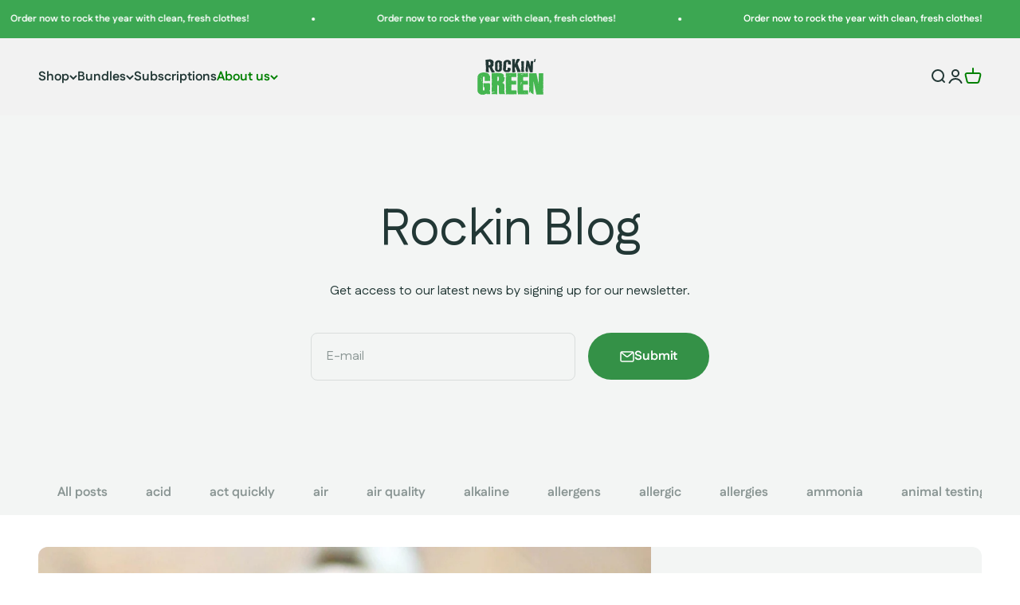

--- FILE ---
content_type: image/svg+xml
request_url: https://rockingreen.com/cdn/shop/files/Rockin_Green_vector_logo_400_x_400_-green.svg?v=1757366666&width=170
body_size: 20847
content:
<svg viewBox="0 0 400 230.45" version="1.1" xmlns="http://www.w3.org/2000/svg" id="Layer_1">
  
  <defs>
    <style>
      .st0 {
        fill: #223735;
      }

      .st1 {
        fill: #45b650;
      }
    </style>
  </defs>
  <path d="M516.49,118.14c.21-.15.34-.31.45-.3.11,0,.21.19.32.29-.11.11-.21.27-.33.3-.1.02-.23-.14-.44-.28h0Z" class="st1"></path>
  <g>
    <path d="M106.86,82.46c-.33.05-.71.05-.94-.23-.46-.56-1.12-.67-1.7-.81-.3-.4-.22-.78-.21-1.15,0-.24.05-.55-.07-.73-.64-.96-1.17-2.01-2.4-2.43-.67-.23-1.3-.63-1.63-1.3-.53-1.08-1.46-1.93-1.74-3.15-.03-.15-.16-.3-.28-.41-.39-.34-.42-.77-.4-1.25.02-.41.05-.88-.14-1.21-.33-.59-.62-1.17-.72-1.84-.03-.19-.14-.41-.28-.55-.43-.4-.6-.86-.58-1.45,0-.22-.17-.46-.3-.67-.58-.92-1.14-1.84-1.76-2.74-.32-.47-.46-.95-.45-1.52.02-.83-.07-1.67-.06-2.5,0-.86.08-1.73.12-2.63,1.34-.39,2.27-1.14,2.63-2.59.74-.06,1.27-.31,1.69-.84.68-.85,1.39-1.66,1.58-2.79.03-.19.13-.41.27-.55.53-.52.59-1.16.57-1.85-.03-1.33-.04-2.67-.05-4.01,0-.51.08-.96.39-1.41.7-.99.67-2.03-.06-3.01-.24-.32-.38-.64-.37-1.03.01-1.04.03-2.09.04-3.13,0-.34.04-.68.31-.92.43-.41.53-.92.48-1.49-.03-.31.05-.6.3-.79.57-.43.57-1.08.7-1.69.1-.49,0-.91-.45-1.2-.44-.28-.56-.7-.54-1.19.01-.29,0-.58,0-.88.01-.39-.08-.74-.38-1.02-.36-.33-.47-.78-.52-1.24-.07-.63-.27-1.2-.55-1.78-.25-.52-.41-1.08-.84-1.51-.14-.14-.21-.36-.27-.56-.17-.65-.55-1.02-1.25-.98-.6.03-1.04-.23-1.37-.72-.37-.55-.87-.89-1.56-.91-.36,0-.65-.16-.86-.45-.52-.7-1.1-1.37-1.53-2.13-.36-.63-.74-.99-1.48-.83-.44.1-.85.02-1.15-.31-.41-.45-.92-.53-1.48-.5-.29.02-.58.01-.88.03-.4.02-.74-.06-1.01-.38-.28-.35-.65-.5-1.1-.49-.52.01-.98-.13-1.38-.49-.33-.3-.74-.35-1.17-.33-.75.03-1.5.06-2.25.07-1.21.02-2.42,0-3.63.06-.53.02-1.12.07-1.58.3-.95.46-1.93.45-2.93.43-1.92-.03-3.84,0-5.76-.01-.64,0-1.25.11-1.76.53-.31.25-.66.32-1.05.32-2.38,0-4.76.01-7.13-.03-.65-.01-1.08.22-1.53.66-.53.51-.8,1.03-.67,1.77.05.28.05.59,0,.87s-.11.62-.29.79c-.5.44-.58.98-.56,1.58.02.83,0,1.67,0,2.5,0,.34.03.69.29.93.53.47.57,1.06.57,1.71,0,2.21,0,4.42,0,6.64,0,.67.02,1.35.34,1.96.37.69.42,1.42.42,2.18,0,3.59,0,7.18,0,10.77,0,.77.04,1.5.64,2.08.26.25.28.59.28.93,0,.88,0,1.75,0,2.63,0,2.8-.02,5.59-.04,8.39,0,.47.08.88.39,1.27.77.97.78,2.19.03,3.21-.32.44-.42.87-.41,1.39.02,2.04,0,4.09.02,6.13,0,.39-.06.74-.34,1.04-.33.36-.3.77-.04,1.15.35.51.39,1.09.39,1.68,0,1.17,0,2.34,0,3.51,0,.64-.1,1.21-.51,1.75-.59.77-.57,1.61-.03,2.45.22.34.4.73.51,1.12.28.98.29,1.03,1.36,1.06.48.02.9.07,1.24.46.33.37.77.47,1.26.39.49-.08.91.06,1.25.41.35.36.78.43,1.26.41.92-.03,1.84-.01,2.76-.01.38,0,.75.04,1.03.34.3.31.68.46,1.12.47.56.02,1.05.21,1.48.59.18.16.43.26.66.31.34.07.63.19.88.43.58.58,1.3.48,2.01.36.35-.06.58-.32.62-.7.02-.17.02-.33.02-.5v-6.39c0-.52-.08-1-.43-1.4-.41-.48-.48-1.04-.46-1.64.02-.79.03-1.59,0-2.38-.02-.6.08-1.16.42-1.67.34-.5.45-1.07.45-1.67s.01-1.17-.02-1.75c-.04-.75-.12-1.49-.51-2.17-.32-.55-.37-1.18-.35-1.82.03-1.08.03-2.17.04-3.26,0-.6-.12-1.11-.48-1.63-.71-1-.52-2.22.61-2.9.21-.13.46-.19.69-.29.27-.11.57-.18.79-.36.39-.31.78-.44,1.27-.35.44.08.81-.09,1.11-.43.13-.15.3-.28.48-.39.16-.11.48.07.46.27-.02.24-.05.49-.13.73-.14.43-.12.87.18,1.18.68.7.77,1.54.66,2.44-.07.56.08,1.06.4,1.54.18.27.34.59.39.91.1.65.39,1.08,1.02,1.28.46.14.65.5.68.95.02.25-.01.5,0,.75.02.33-.02.7.11.99.32.71.69,1.41,1.08,2.08.6,1.04,1.33,2.01,1.46,3.26.04.37.08.74.14,1.1.06.32.09.68.25.95.51.85.88,1.8,1.7,2.45.15.12.23.34.33.52.12.22.18.5.36.65.91.79,1.41,1.82,1.86,2.91.18.43.41.81.39,1.29-.02.44.12.82.46,1.12s.48.67.43,1.12c-.02.17-.04.33-.04.5.01.52.18.75.73.85.66.12,1.29.27,1.84.7.21.16.55.15.83.23.23.07.51.09.68.24.9.78,1.9.96,3.02.62.27-.08.58-.06.87-.07h1.5c.39,0,.76-.05,1.04-.34.38-.41.86-.48,1.38-.44.34.03.68-.01.94-.26.42-.39.95-.49,1.47-.65.31-.09.65-.2.9-.4.42-.33.88-.43,1.4-.42,1.09.02,2.17.01,3.26,0,.28,0,.55-.09.76-.13.09-.16.16-.23.16-.3.02-.46-.03-.92.04-1.37.14-.9-.16-1.61-.71-2.31-.4-.5-.79-.83-1.46-.74l.06.06ZM81.88,42.6c-.55.88-1.08,1.78-1.72,2.85-1.05-.06-2.09.25-3.16.43-1.43.25-2.9.32-4.36.42-.93.06-1.88-.83-1.92-1.75-.03-.6.04-1.14.49-1.62.21-.22.27-.59.35-.91.05-.2.02-.42.01-.62-.05-2.34-.07-4.67-.03-7.01.01-.72-.08-1.4-.5-2.02-.19-.29-.25-.7-.29-1.06-.04-.41,0-.83,0-1.25,0-.39.08-.74.33-1.05.16-.19.36-.4.39-.63.11-.76.66-1.11,1.24-1.47.49-.31.96-.67,1.46-.97.24-.14.53-.26.8-.29,1.63-.14,1.74-.11,3.14.82.38.25.74.54,1.12.81.3.21.46.47.43.85-.07.66.15,1.19.56,1.73.65.86,1.21,1.8,1.77,2.72.14.23.2.55.2.83.02,2.67.01,5.34.02,8.02,0,.43-.12.81-.35,1.18h.02Z" class="st0"></path>
    <path d="M259.77,80.99c.01-.17.04-.33.04-.5.02-.6-.09-1.13-.53-1.6-.37-.39-.65-.87-.9-1.35-.36-.72-.88-1.19-1.67-1.36-.07-.01-.11-.11-.21-.21-.01-.12-.05-.28-.05-.44v-2.25c0-.4-.11-.73-.44-.98-.13-.1-.25-.22-.39-.32-.71-.51-1.03-1.18-.87-2.06.02-.12.02-.25.04-.37.12-.64-.13-1.1-.62-1.53-.56-.49-1.05-1.07-1.56-1.62-.26-.28-.45-.62-.38-1.02.11-.69-.18-1.18-.63-1.68-.47-.52-.89-1.11-1.02-1.84-.09-.54-.24-1.04-.64-1.47-.15-.16-.18-.46-.19-.7-.03-.41.02-.84-.02-1.25-.03-.28-.08-.6-.23-.82-.32-.45-.58-.9-.69-1.45-.05-.23-.21-.46-.37-.63-.39-.4-.48-.85-.36-1.38.15-.7-.04-1.32-.48-1.87-.58-.71-1.14-1.43-1.72-2.15-.4-.5-.41-.68.07-1.16.21-.21.47-.38.46-.71,0-.54-.06-1.07-.09-1.61-.73-.85-.92-2.06-1.89-2.76-.43-.31-.59-.78-.54-1.33.04-.41.03-.83.06-1.25.05-.62-.11-1.15-.55-1.6-.35-.36-.68-.74-.99-1.13-.35-.43-.34-.69.02-1.11.24-.28.59-.51.61-.92.02-.5.24-.86.6-1.19.14-.13.24-.35.26-.55.05-.5.28-.85.73-1.08.57-.28.85-.77.93-1.39.03-.2.04-.45.16-.6.5-.59.82-1.24.75-2.04,0-.11.06-.25.14-.34.42-.45.62-.97.7-1.57.02-.16.08-.37.2-.45.57-.41.6-1.06.74-1.64.18-.1.32-.2.47-.26.7-.28,1.05-.79,1.02-1.55,0-.08,0-.17,0-.25.05-.58.31-1,.84-1.3.43-.24.81-.59,1.18-.92.46-.42.85-.93,1.56-.95.11,0,.23-.1.32-.18.75-.69,1.48-1.39,1.12-2.56-.04-.12,0-.25-.03-.37-.04-.4.04-.76.36-1.01.47-.38.57-.88.59-1.45,0-.45.14-.9.2-1.35.1-.73,0-1.46-.45-2.03-.48-.59-.92-1.31-1.89-1.25-.29.02-.62-.21-.89-.4-.54-.37-1.13-.51-1.77-.51h-7.39c-.25,0-.55-.03-.74.09-.73.46-1.54.79-2.29,1.2-.36.2-.67.48-1.08.59-.31.09-.52.27-.6.58-.25.97-.96,1.52-1.76,2.01-.24.15-.45.37-.62.59-.42.52-.77,1.09-1.22,1.57-.51.55-.82,1.14-.74,1.91.04.42,0,.85-.27,1.19-.52.63-.59,1.37-.51,2.13.06.61-.05,1.15-.46,1.63-.21.25-.36.56-.52.85-.4.74-.85,1.43-1.49,2-.44.39-.78.85-.93,1.45-.07.31-.25.62-.47.87-.3.35-.37.73-.36,1.16,0,.92.03,1.84.02,2.75,0,.23-.05.56-.2.68-.53.44-.71.99-.78,1.64-.03.27-.18.56-.34.79-.29.39-.42.81-.39,1.29.03.43-.07.83-.3,1.19-.44.71-.99,1.33-1.69,2.02-.36-.36-.64-.61-.88-.89-.31-.37-.35-.68,0-.99.68-.61.76-1.35.68-2.17-.02-.17-.03-.33-.04-.5-.04-.76,0-1.5.46-2.16.26-.38.35-.84.35-1.31,0-1.13.04-2.25.04-3.38,0-2.17,0-4.34-.05-6.51,0-.7.14-1.31.56-1.87.18-.23.28-.54.49-.72.64-.56.74-1.26.65-2.04-.03-.25,0-.5,0-.75-.02-.21-.03-.43-.12-.61-.33-.62-.64-1.27-1.06-1.82-.32-.42-.52-.82-.51-1.36,0-.5-.25-.87-.7-1.1-.55-.29-1.09-.6-1.65-.88-.22-.11-.48-.17-.71-.17-2.46-.01-4.93-.02-7.39,0-.31,0-.69.1-.93.29-.64.51-1.35.6-2.12.54-.58-.04-1.17-.05-1.75-.02-.51.03-.75.3-.8.79-.03.33-.02.67-.02,1v42.59c0,1.25.1,2.5.13,3.75.02.58,0,1.17-.02,1.75-.03,2.09-.09,4.17-.08,6.26,0,.49.08,1.03.31,1.45.45.81.52,1.65.51,2.54,0,4.72,0,9.44,0,14.15v1c0,.41.18.74.6.86.41.12.76.32,1.08.6.21.18.49.32.76.4.37.11.7.26.96.55.3.34.7.4,1.14.39,1.13-.02,2.25-.03,3.38-.01.48,0,.93-.04,1.25-.42.36-.44.82-.51,1.35-.5.96.03,1.92-.01,2.88.07.86.07,1.57-.07,2.09-.8.09-.13.26-.21.4-.3.75-.5,1.14-1.32,1.73-1.96.15-.16.18-.46.19-.7,0-.71-.03-1.42-.04-2.13,0-.4-.14-.74-.45-.99-.43-.36-.47-.83-.46-1.36.04-1.79.04-3.59.05-5.38,0-.47-.08-.91-.39-1.29-.39-.48-.53-1.03-.47-1.64.04-.43,0-.86-.38-1.14-.42-.33-.45-.76-.45-1.23v-4.63c0-.63-.02-1.26.53-1.72.09-.07.15-.21.17-.33.17-1.02.87-1.79,1.32-2.67.36-.71.56-1.37.5-2.14-.02-.33-.02-.67.02-1,.05-.45.54-.68.95-.45.11.06.2.14.3.22.35.29.69.6,1.06.88.58.44.83,1,.78,1.74-.06.79-.03,1.59-.07,2.38-.03.58.13,1.07.56,1.46.15.14.28.31.43.45.58.5.86,1.09.77,1.87-.08.64.1,1.22.49,1.77.18.25.34.64.28.92-.17.92.22,1.53.91,2.03.1.07.18.18.26.27.36.37.61.77.56,1.33-.03.27,0,.62.16.83.44.59.53,1.32.89,1.92.37.62.7,1.21.71,1.95,0,.15.13.31.23.44.36.45.51.94.46,1.51-.05.52.12.99.48,1.38.3.32.49.67.43,1.12-.06.4.08.75.34,1.04.42.47.53,1.02.5,1.63-.03.67-.03,1.33-.05,2,0,.3.03.62.31.78.9.5,1.7,1.09,2.86,1.08,4.17-.06,8.35-.01,12.52,0,.4,0,.72-.07,1.04-.31.29-.22.66-.35.99-.52.29-.15.63-.25.87-.47.3-.27.62-.37,1-.44.58-.1.77-.34.79-.94.02-.46,0-.92,0-1.38.01-.44-.08-.84-.44-1.12-.46-.35-.54-.81-.5-1.34l.04.02Z" class="st0"></path>
    <path d="M333.48,22.7c-.52-.6-1.17-.72-1.91-.71-3,.02-6.01.01-9.01.02-.28,0-.56.07-.8.11-.23.52-.41.98-.64,1.42-.38.74-.93,1.43-1.14,2.21-.21.78-.12,1.65-.12,2.48-.01,1.8,0,3.59,0,5.39,0,.29.03.59-.02.87s-.12.6-.3.79c-.45.46-.54,1-.54,1.6.01,2.42-.01,4.84,0,7.26,0,.56-.04,1.07-.45,1.51-.36.38-.47.87-.47,1.39,0,.71-.01,1.42.01,2.13.02.52-.03.99-.4,1.4-.41.45-.45.96-.18,1.51.11.22.2.46.26.7.06.26-.19.56-.49.63-.23.05-.44-.1-.51-.43-.06-.28-.11-.58-.1-.87.02-.67.06-1.33.11-2,.06-.8.08-1.58-.49-2.26-.36-.43-.47-.97-.44-1.53.02-.56-.05-1.08-.47-1.51-.35-.36-.4-.81-.38-1.28.02-.67.03-1.34.05-2,.03-.6-.11-1.14-.46-1.65-.36-.51-.61-1.09-.92-1.63-.24-.41-.34-.84-.33-1.32.01-.75,0-1.5,0-2.25,0-.34-.03-.68-.29-.93-.54-.51-.58-1.17-.56-1.85.01-.29.03-.58.05-.88.03-.52-.06-.99-.45-1.38-.17-.17-.34-.4-.38-.62-.24-1.16-.92-2.12-1.37-3.19-.18-.43-.39-.83-.34-1.3.06-.55-.19-.94-.51-1.35-.68-.9-1.71-1.3-2.62-1.84-.46-.27-1-.39-1.4-.79-.13-.13-.39-.19-.57-.18-.58.05-1.05-.16-1.5-.5s-.97-.43-1.54-.42c-1.25.03-2.51.08-3.76.03-1.28-.05-2.46.1-3.57.85-.43.29-.7.55-.67,1.07.01.29,0,.58,0,.88.03,2.17.05,4.34.08,6.51.01.68-.08,1.33-.49,1.9-.31.43-.35.92-.35,1.43,0,3.05,0,6.09-.04,9.14,0,.36-.03.82-.24,1.07-.64.74-.64,1.6-.64,2.48v6.89c0,.92.03,1.84.05,2.75,0,.43-.03.85-.33,1.17-.5.54-.62,1.17-.52,1.86.09.58,0,1.07-.48,1.46-.36.29-.43.69-.4,1.13.03.54.06,1.09.03,1.63-.02.54-.04,1.09-.18,1.6-.45,1.58-.54,3.21-.56,4.83-.05,3.38-.05,6.76-.06,10.14,0,.84.04,1.66-.65,2.32-.3.29-.13.8.29.9,1.04.24,1.73.98,2.44,1.67.57.55,1.1,1.14,1.66,1.71.44.44.83.93,1.52,1.03.22.03.41.27.62.41.41.29.8.6,1.23.86.24.15.53.27.81.29,1.17.08,2.34.13,3.32-.71.19-.16.42-.27.63-.41.34-.24.67-.49,1.11-.53.39-.04.57-.3.58-.69,0-.33.01-.67.01-1v-15.15c0-3.59.04-7.18.04-10.77,0-.96-.11-1.91-.11-2.87,0-.66.08-1.33.15-1.99.01-.1.15-.19.22-.28.83.25,1.04.44,1.07,1.14.02.54-.03,1.08-.06,1.63-.02.52.08.98.46,1.38.19.2.39.5.39.75,0,1.25.97,2.1,1.25,3.22.51.48.57,1.08.52,1.73-.04.43.04.84.31,1.19.34.45.53.93.53,1.5,0,.23.08.54.24.68.54.48.6,1.06.52,1.71-.09.74.07,1.4.55,1.99.15.19.32.43.33.65.03.58.32,1.02.63,1.47.31.45.61.89.9,1.35.11.17.26.4.22.56-.27,1.15.18,2.09.7,3.07.25.47.37.99.73,1.42.17.2.21.54.22.82.03.67.02,1.34.02,2,0,.34.01.68.28.93.33.31.42.7.49,1.12.06.36.17.74.33,1.07.4.78.86,1.52,1.27,2.3.25.49.58.8,1.16.78.39-.01.74.13,1.03.39.51.44,1.13.49,1.77.47,1.13-.03,2.25-.04,3.38-.06.47,0,.94,0,1.31.32.61.55,1.35.52,2.1.62,1.12.16,1.93-.23,2.65-1.02.25-.27.56-.62.87-.66.76-.1,1.14-.64,1.6-1.1.32-.32.42-.68.42-1.13-.03-3.04-.02-6.09-.07-9.13-.01-.7.05-1.25.8-1.49.07-.02.13-.1.2-.15.4-.36.49-.79.19-1.23-.23-.34-.54-.64-.79-.97-.15-.2-.38-.42-.38-.63,0-.74.06-1.49.1-2.24.53-.55.65-1.35,1.11-1.93.38-.48.49-.94.44-1.5-.03-.29-.04-.59-.01-.88.08-.75-.07-1.41-.65-1.94-.34-.31-.38-.68-.3-1.14.23-1.41.24-2.83-.06-4.23-.13-.59-.14-1.11.04-1.71.3-1,.41-2.03.26-3.09-.11-.82-.1-1.67-.07-2.5.01-.35.17-.74.37-1.03.31-.44.42-.9.43-1.41,0-.42.03-.83.02-1.25,0-2.96-.02-5.93-.03-8.89,0-.5,0-1.01.3-1.45.6-.88.67-1.86.63-2.88-.02-.41-.07-.86.07-1.23.2-.55.24-1.03-.07-1.55-.22-.36-.15-.77.18-1.02.63-.47.66-1.1.6-1.79-.05-.58-.09-1.18.24-1.71.42-.67.28-1.3-.18-1.85-.53-.64-1.15-1.21-1.69-1.83h.01Z" class="st0"></path>
    <path d="M202.88,35.9c.02-2.59,0-5.18.03-7.76,0-.45-.06-.83-.4-1.13s-.45-.68-.44-1.12c0-.42-.02-.83-.25-1.21-.56-.92-1.08-1.86-1.81-2.67-.32-.35-.64-.63-1.09-.79-.39-.14-.8-.3-1.1-.56-.74-.62-1.53-1.15-2.38-1.6-.4-.21-.74-.53-1.08-.84-.33-.3-.69-.47-1.13-.4-.54.09-.95-.09-1.35-.47-.64-.6-1.39-1.05-2.27-1.28-.32-.08-.63-.23-.9-.41-.4-.26-.83-.36-1.3-.35-2.96.02-5.93.03-8.89.03-.72,0-1.41,0-1.99.53-.17.15-.46.18-.7.23-.2.04-.41.04-.62.06-.55.04-.84.51-1.27.75-.47.26-1.09-.03-1.53.41-.48.47-1.09.58-1.74.54-.52-.04-1,.05-1.37.46-.24.26-.56.34-.9.4-.2.04-.46.06-.58.2-.36.41-.85.49-1.31.68-.25.11-.46.34-.66.55-1.42,1.41-2.81,2.86-4.26,4.24-.52.5-.85.98-.71,1.73.12.65-.11,1.23-.51,1.75-.2.26-.37.56-.61.79-.43.4-.54.86-.54,1.45.03,3.55.02,7.1.02,10.65,0,.55,0,1.08-.51,1.46-.33.24-.41.63-.41,1.01,0,.42.04.83.05,1.25.02.79.04,1.58.05,2.38,0,.43-.13.79-.45,1.12-.67.71-.67.92-.14,1.73.09.14.19.27.32.47-.64.66-.61,1.5-.6,2.34,0,2.59,0,5.18.03,7.76,0,.57-.09,1.07-.41,1.54-.29.42-.41.91-.43,1.42-.02.46-.03.92-.03,1.38,0,1.92,0,3.84,0,5.76v2.13c0,.56.1,1.07.46,1.53.17.22.32.52.32.79,0,.82.4,1.42.89,2,.4.47.8.94.96,1.59.07.29.35.56.58.79.48.48.91.97,1.02,1.68.03.19.17.39.31.52.73.68,1.44,1.39,2.24,1.99.93.7,1.97,1.26,2.92,1.94.54.39,1.08.6,1.74.5.48-.07.91.03,1.26.39.31.33.74.35,1.16.38s.86.09,1.16.4c.46.49,1,.47,1.61.47,5.26-.01,10.52,0,15.78.01.43,0,.78-.07,1.16-.32.76-.5,1.54-.98,2.38-1.32.62-.25,1.09-.63,1.48-1.11.28-.34.33-.9.64-1.18.34-.31.9-.37,1.3-.64.28-.18.52-.39.87-.43.2-.02.43-.08.58-.2.5-.39,1.09-.61,1.62-.93.93-.56,1.57-1.3,1.36-2.56-.13-.77-.02-1.58-.03-2.37,0-.5.06-1.02-.04-1.5-.21-.98.1-1.71.87-2.3.1-.07.17-.18.27-.26.53-.4.65-.94.52-1.56-.06-.33-.16-.65-.19-.98-.05-.49-.1-.99-.08-1.49.02-.47-.04-.89-.27-1.32-.15-.28-.24-.63-.24-.95,0-.58-.16-1.04-.57-1.47-.21-.22-.27-.59-.38-.9-.21-.64-.39-.79-1.08-.79s-1.34.03-2,.06c-.43.02-.84-.03-1.14-.39-.33-.39-.76-.49-1.24-.43-.49.07-.91-.08-1.26-.42-.39-.38-.88-.44-1.39-.44h-4.26c-.52,0-.98.11-1.42.41-.69.47-1.35,1.02-2.11,1.31-.84.32-1.04.87-1.01,1.64,0,.21.02.42.02.63.02,1.92.04,3.84.07,5.76,0,.43-.04.85-.32,1.18-.37.43-.54.93-.62,1.48-.05.3-.17.58-.45.72-.76.38-1.32,1.01-1.94,1.56-.24.21-.57.46-.85.45-.92-.04-1.96.26-2.68-.64-.05-.06-.14-.11-.22-.12-.92-.1-1.55-.78-2.34-1.14-.48-.22-.88-.61-1.32-.93,0-1.6-.02-3.14,0-4.68,0-.26.14-.58.32-.78.43-.46.61-.99.59-1.6,0-.43.09-.83.38-1.16.36-.4.4-.89.39-1.41-.02-.71-.04-1.42,0-2.13.03-.66-.06-1.21-.58-1.7-.42-.4-.41-.68,0-1.07.39-.37.61-.76.63-1.3,0-.27.13-.57.28-.81.39-.59.49-1.23.48-1.91-.02-1.09-.04-2.17-.04-3.26,0-.76-.1-1.49-.45-2.18-.52-1.02-.34-2.12-.28-3.2,0-.16.09-.33.19-.46.59-.74.6-1.61.59-2.5-.03-2.8-.03-5.59-.06-8.39,0-.44.06-.83.37-1.15.3-.31.5-.65.57-1.09.03-.19.12-.43.26-.55.64-.53.67-1.21.58-1.94-.02-.17-.02-.33-.03-.5-.04-.49.11-.9.46-1.25.2-.21.41-.42.59-.64.46-.55,1.02-.81,1.76-.77.83.05,1.67.08,2.5.02.64-.04,1.04.17,1.27.75.09.23.21.48.39.64.98.86,1.14,2.2,1.9,3.19.15.2.12.56.13.85,0,1.21,0,2.42,0,3.63,0,.56-.09,1.07-.42,1.54-.37.54-.42,1.17-.5,1.79-.03.19.03.44.14.59.34.46.68.94,1.27,1.1.15-.08.29-.11.37-.19.33-.35.7-.53,1.21-.51.52.02.99.02,1.36.46.3.35.72.4,1.15.38.52-.02,1,.1,1.38.47.36.34.79.44,1.27.43.71,0,1.42.02,2.13-.02.57-.04,1.08,0,1.52.4.36.32.81.41,1.28.42.88,0,1.75.03,2.63.06.5.02.9-.13,1.22-.51.13-.16.28-.31.45-.43.41-.31.57-.7.48-1.2-.11-.64,0-1.25.29-1.82.3-.56.35-1.11,0-1.67-.32-.52-.36-1.1-.35-1.69l-.02.05Z" class="st0"></path>
    <path d="M150.27,41.21c-.42,0-.83.03-1.25,0-.27-.02-.51-.22-.51-.48,0-.9-.24-1.85.52-2.61.32-.32.37-.72.37-1.16,0-2.5,0-5-.02-7.51,0-.65-.02-1.2.6-1.66.48-.36.44-.85.05-1.32-.18-.22-.43-.41-.57-.65-.56-.97-.55-.97-1.44-1.53-.18-.11-.38-.21-.5-.37-.74-.92-1.92-1.13-2.81-1.82-.15-.11-.42-.18-.59-.13-.74.21-1.28-.06-1.78-.59-.2-.2-.49-.31-.73-.47-.56-.36-1.12-.72-1.66-1.1-.36-.24-.73-.42-1.17-.37-.59.08-1.04-.16-1.48-.53-.28-.24-.63-.42-.93-.64-.49-.37-1.04-.48-1.65-.46-1.34.04-2.67.03-4.01.03h-5.51c-.5,0-1.02-.04-1.46.24-.46.29-.9.59-1.47.62-.15,0-.3.13-.44.21-1.5.87-2.83,2.05-4.55,2.53-.08.02-.15.07-.22.13-.34.27-.72.4-1.15.42-.49.02-.87.27-1.17.64-.28.36-.59.71-.79,1.1-.18.35-.37.66-.76.78-.5.16-.75.49-.79,1-.01.16-.1.32-.18.46-.6,1.09-1.14,2.23-1.83,3.26-.43.64-.54,1.25-.54,1.99.03,3.26.03,6.51.02,9.77,0,.36-.08.76-.25,1.08-.28.54-.36,1.1-.34,1.69.03,1.25.06,2.5-.17,3.74-.05.28-.03.58-.03.87-.02,4.17-.04,8.35-.05,12.52v6.76c0,.55.04,1.07.43,1.52.34.4.43.9.42,1.41-.01.75-.02,1.5-.05,2.25-.03.73.05,1.42.55,2,.11.12.2.29.22.44.06.68.48,1.13.93,1.58.44.44.89.88.9,1.59,0,.17.19.36.32.52.56.67,1.14,1.33,1.7,2,.22.26.44.54.8.54.83.02,1.4.46,1.89,1.07.35.43.78.72,1.38.76.32.02.66.16.92.35.54.39,1.12.51,1.77.43.33-.04.67-.01,1-.02.39-.01.75.07,1.04.35.45.45.99.59,1.6.55.39-.02.76.04,1.04.34.41.44.94.51,1.49.51h5.51c.47,0,.92-.04,1.26-.43.3-.34.69-.43,1.13-.41.29.01.68.08.85-.07.67-.59,1.56-.72,2.25-1.21.4-.28.76-.45,1.25-.44.41,0,.86,0,1.21-.17.6-.27,1.18-.62,1.7-1.03.38-.3.74-.51,1.23-.5.55.02.95-.27,1.26-.69.55-.73,1.09-1.47,1.63-2.21.07-.1.12-.22.16-.34.48-1.57,1.34-2.94,2.25-4.28.26-.38.34-.73.34-1.16-.02-.88-.03-1.75-.03-2.63,0-.46.06-.92.05-1.37-.02-1.96-.07-3.92-.08-5.88,0-2.33.04-4.67.03-7.01,0-.53.03-.96.49-1.33.4-.33.37-.57.09-.98-.44-.65-.89-1.3-1.35-1.97.08-.19.08-.29.14-.34.6-.46.72-1.09.65-1.79,0-.12-.02-.25-.03-.37-.04-.44.04-.83.39-1.14.46-.4.55-.91.47-1.48-.06-.4.08-.74.38-1.01.12-.11.23-.24.35-.36.71-.67.98-1.45.99-2.45.02-1.69-.56-1.66-1.67-1.63v.05ZM133.7,66.36c-.39.54-.47,1.15-.45,1.79,0,.54,0,1.08.03,1.63.02.61-.16,1.13-.52,1.62-.52.7-.95,1.45-1.55,2.38-.56.06-1.17.27-1.73.66-.59.41-1.26.47-1.84-.09-.42-.4-.92-.54-1.48-.55-.53,0-.83-.28-.98-.79-.13-.43-.29-.87-.52-1.26-.27-.45-.38-.91-.35-1.43.02-.5,0-1,.03-1.5.03-.61-.12-1.15-.59-1.58-.08-.08-.12-.21-.16-.31.03-.1.03-.21.08-.25.62-.49.73-1.13.7-1.89-.06-1.33-.03-2.67-.02-4,0-.89-.11-1.75-.6-2.52-.33-.52-.31-1.01.08-1.5.41-.51.6-1.09.52-1.75-.06-.48.06-.9.37-1.28.6-.76.5-1.66.39-2.52-.04-.33-.38-.62-.59-.92-.33-.44-.42-.75-.07-1.13.71-.75.73-1.63.71-2.56-.03-1,0-2-.01-3,0-.33.06-.76-.11-.97-.69-.83-.71-1.94-1.26-2.83-.56-.91-.48-1.94,0-2.88.33-.66.73-1.27,1.52-1.57.71-.27.95-1.53.53-2.18-.07-.1-.17-.18-.25-.28-.63-.74-.63-.97.05-1.67.06-.06.12-.12.18-.18.47-.41.88-.97,1.42-1.2.54-.22,1.22-.11,1.84-.14h.13c.66.03,1.32.06,1.98.1.64.6,1.28,1.19,1.91,1.8.3.29.23.68.23,1.06,0,1.75-.02,3.5,0,5.26,0,.92.03,1.84.46,2.69.06.11.11.24.11.36.02,1.41.23,2.84-.11,4.23-.29,1.18-.45,2.38-.44,3.59,0,1.63.04,3.25.06,4.88,0,.59.09,1.16.36,1.7.27.53.37,1.1.37,1.69,0,2.63,0,5.26,0,7.88,0,.52-.09,1-.39,1.42h-.05Z" class="st0"></path>
    <path d="M282.16,78.59c-.11-.34-.41-.52-.78-.54-.17,0-.33.02-.5.01-1-.03-1.9-.94-1.9-1.92,0-.88.03-1.75.02-2.63,0-.48.08-.91.45-1.25.37-.34.41-.78.45-1.25.06-.73-.32-1.27-.82-1.9.57-.74.79-1.5.89-2.35.13-1.09.01-2.07-.69-2.94-.38-.48-.41-1.02-.11-1.52.39-.65.79-1.26.78-2.06,0-.21.23-.43.36-.63.66-.99.61-1.56-.21-2.44-.31-.34-.65-.66-.92-1.02-.33-.44-.33-.87.11-1.22.53-.43.62-.94.6-1.55-.02-.63,0-1.25,0-1.88,0-.34-.05-.68-.33-.91-.53-.41-.61-.94-.56-1.56.04-.54-.02-1.09.03-1.63.03-.32.09-.71.3-.92.52-.54.61-1.16.58-1.85-.01-.25-.04-.51.01-.75.12-.52.4-1.03.41-1.54.01-.52-.47-.97-.42-1.54.04-.54-.2-.94-.57-1.33-.47-.49-.5-.86-.04-1.3.55-.53.61-1.13.61-1.82-.01-3.42,0-6.84,0-10.27v-.5c.02-.46-.18-.79-.57-1.04-.77-.5-1.52-1.02-2.28-1.53-.36-.24-.78-.26-1.2-.25-2.71.02-5.42.05-8.13.03-.53,0-.98.08-1.39.43-.21.19-.47.39-.74.43-.65.1-.99.57-1.42.96-.37.34-.51.73-.46,1.23.06.58.07,1.17.08,1.75.02,1.14.19,2.24.57,3.31.16.46.28.97.28,1.46,0,4.3-.01,8.6-.04,12.89,0,.45.06.83.41,1.12.44.36.49.85.46,1.36-.02.42-.08.84-.36,1.18-.57.69-.44,1.37-.06,2.09.19.36.32.78.36,1.18.07.75.05,1.5.07,2.25,0,.34-.04.67-.3.92-.35.33-.52.73-.59,1.21-.04.27-.19.56-.37.77-.45.54-.45,1.04-.01,1.58.45.56.71,1.21,1.05,1.89-.64.64-.64,1.43-.63,2.23.03,2.13.02,4.26.05,6.38,0,.6-.1,1.14-.44,1.66-.22.33-.38.77-.4,1.16-.06,1.5-.05,3.01.51,4.44.19.47.28.95.28,1.46,0,.42,0,.84.03,1.25.04.52-.08.96-.42,1.39-.76.98-.6,2.12-.44,3.24.03.19.15.4.29.55.68.76,1.41,1.4,2.56,1.33.96-.07,1.92-.02,2.88-.05.39-.01.75.04,1.03.33.41.43.94.52,1.49.55.42.02.83.02,1.25.05.61.04,1.16-.09,1.64-.49.3-.25.62-.41,1.02-.41.29,0,.59-.03.88,0,.64.07,1.08-.21,1.54-.64,1.49-1.38,2.68-3.09,4.51-4.11.46-.26.51-.81.12-1.18-.42-.39-.66-.83-.84-1.36h-.02Z" class="st0"></path>
    <path d="M350.14,13.47c-.6-.87-1.35-1.53-2.1-2.17-.17-.14-.47-.18-.7-.19-1.46,0-2.92,0-4.38.02-.24,0-.53.01-.72.13-.86.54-1.63,1.11-1.54,2.35.11,1.37.07,2.75.1,4.13.02.65-.07,1.25-.55,1.73-.32.32-.37.73-.35,1.16.02.29.06.58.05.87-.01.96.02,1.92-.62,2.74-.17.21-.21.54-.28.82-.18.77.04,1.39.72,1.84.31.2.63.42.89.68.38.36.78.61,1.33.58.7-.03,1.42.09,2.03-.42.86-.73,1.77-1.41,2.06-2.59.14-.57.74-.92.72-1.57-.02-.58,0-1.17,0-1.75v-.25c0-.43.07-.81.43-1.12.2-.18.35-.47.41-.74.09-.39.24-.7.53-.97.33-.31.39-.71.34-1.15-.04-.37-.07-.75-.06-1.12,0-.2.03-.47.15-.59.71-.68.83-1.72,1.54-2.43h0Z" class="st0"></path>
  </g>
  <g>
    <path d="M169.64,216.72c-.75-.74-1.2-1.58-1.08-2.68.03-.31-.03-.72-.22-.94-.61-.7-1.07-1.49-1.48-2.31-.25-.5-.68-.71-1.25-.61-.2.04-.41.07-.62.06-.29,0-.56-.29-.55-.58,0-.2.02-.43.11-.61.25-.53.27-1.04,0-1.56-.06-.11-.08-.24-.11-.36-.08-.44.11-.73.55-.81.24-.04.5-.03.74-.1.36-.11.57-.57.43-.92-.07-.19-.19-.37-.32-.53-.3-.35-.6-.69-.92-1.02-.38-.38-.55-.81-.5-1.35.03-.37-.04-.74-.06-1.12,0-.33-.07-.68,0-.98.19-.71-.06-1.2-.59-1.65-.57-.49-1.11-1.01-1.63-1.56-.14-.15-.14-.43-.23-.71,1.07-.2,1.77-.88,2.53-1.46.61-.46.93-1.04.82-1.84-.06-.41-.03-.83-.03-1.25v-25.43c0-.46.02-.94-.31-1.31-.47-.51-.51-1.12-.48-1.76.02-.42.05-.84.03-1.25-.02-.28-.06-.6-.21-.83-.54-.84-1.09-1.68-1.7-2.47-.39-.51-.74-1.01-.79-1.66-.05-.55-.32-.94-.84-1.14-.38-.15-.59-.41-.71-.8-.31-.98-.93-1.64-1.96-1.9-.23-.06-.47-.18-.66-.33-.27-.22-.57-.33-.91-.34-.62-.02-1.25-.08-1.87-.06-.98.03-1.31-.24-1.3-1.19,0-.08.02-.17.02-.25.05-.45-.1-.82-.45-1.1-.12-.1-.21-.24-.32-.37.39-.59.85-.97,1.53-1.04.52-.05.97-.24,1.28-.69.91-1.34,2.39-2.07,3.44-3.26.11-.12.27-.19.42-.26.51-.22.78-.59.81-1.16.03-.62.25-1.13.84-1.44.49-.26.68-.7.76-1.22.05-.33.07-.69.22-.96.42-.76.84-1.55,1.39-2.22.79-.95,1.22-1.94,1.01-3.2-.1-.57.03-1.14.39-1.66.61-.91.57-1.21-.14-2.11-.31-.39-.65-.76-.95-1.16-.17-.22-.15-.47.03-.69.5-.61.97-1.25,1.53-1.8.5-.48.69-1,.65-1.67-.03-.41.03-.83.02-1.25-.03-1.63-.06-3.25-.11-4.88,0-.4,0-.84-.36-1.21-.12-.03-.28-.08-.44-.11s-.33-.03-.5-.06c-.32-.05-.53-.24-.62-.54-.06-.2-.08-.42-.17-.6-.07-.14-.19-.28-.33-.35-.57-.29-1.17-.13-1.54.37-.17.24-.32.49-.5.72-.25.32-.59.44-.99.44-.58,0-.89-.26-.86-.82.02-.5.05-1.02.21-1.48.18-.5.13-.88-.21-1.27-.11-.12-.16-.29-.26-.48.25-.5.53-.89.63-1.32.14-.55.63-.76.91-1.16.16-.23.11-.49-.07-.69-.14-.15-.33-.25-.49-.39-.42-.36-.41-.63.03-1.01.03-.03.07-.05.1-.08,1.37-1.13,1.35-1.13,1.29-2.85-.02-.53-.18-1.01-.48-1.4-.46-.59-1.03-1.08-1.17-1.88-.03-.17-.25-.32-.4-.47-1.4-1.36-2.71-2.84-4.28-4.03-.46-.35-.82-.85-1.5-.77-.1.01-.25-.07-.33-.15-.5-.54-1.23-.7-1.81-1.08-.44-.29-.87-.48-1.41-.36-.41.09-.71-.07-1-.36-.69-.68-1.44-1.27-2.44-1.43-.16-.02-.33-.1-.45-.2-.75-.59-1.57-.66-2.49-.49-.7.13-1.44.06-2.05-.37-.62-.44-1.29-.55-2.02-.52-.54.02-1.09-.01-1.63.02-3.21.18-6.42-.08-9.63-.1-1.08,0-2.17-.02-3.24-.18-1.66-.25-3.33-.15-4.99-.31-1.57-.15-3.17-.1-4.75-.12-.32,0-.68-.01-.97.11-.35.15-.28.57-.37.88-.14.47-.33.64-.8.64-.91,0-1.84.05-2.63-.58-.37-.3-.84-.34-1.31-.34-.75,0-1.5-.02-2.25-.02-.43,0-.84-.05-1.19-.32-.53-.41-1.13-.46-1.78-.45-1.42.02-2.84.02-4.26-.03-.51-.02-.89.12-1.22.48-.64.71-1.28,1.43-1.92,2.14-.14.15-.27.32-.42.46-.24.21-.58.2-.78-.05-.32-.39-.66-.77-.89-1.21-.32-.61-.81-1.06-1.25-1.55-.2-.23-.56-.44-.85-.45-1-.02-2,.03-3,.09-.32.02-.55.24-.59.56-.06.45-.1.91-.1,1.37v17.16c0,.42.01.84,0,1.25-.02.44.11.8.41,1.14.22.24.46.55.49.84.09.99.2,2.02-.43,2.9-.29.4-.34.83-.34,1.3,0,.88-.04,1.75-.05,2.63-.03,1.59-.04,3.17-.09,4.76-.02.52.17.88.58,1.16.14.09.27.2.41.29.51.37.76.86.74,1.5-.02.71-.01,1.42,0,2.13,0,.48-.08.91-.4,1.28-.36.41-.42.88-.36,1.4.07.54.15,1.08.46,1.55.24.36.31.76.3,1.19-.01.42-.01.84,0,1.25.01.44-.08.83-.41,1.14-.29.27-.42.62-.45,1-.05.58-.09,1.16-.13,1.69.32.35.74.61.84.97.2.66.44,1.34.3,2.08-.1.53-.14,1.08-.14,1.61,0,.92.04,1.84-.57,2.63-.12.15-.11.4-.18.59-.15.43-.27.89-.5,1.28-.27.46-.32.93-.32,1.44v11.9c0,.37.05.74.08,1.12.29.1.52.19.76.26.52.16.71.51.71,1.04,0,1.42.03,2.84-.38,4.22-.06.2-.08.41-.09.62-.11,2.12-.29,4.25-.31,6.37-.04,5.26-.02,10.52,0,15.78,0,.88-.09,1.74-.27,2.61-.21,1.02-.35,2.05-.47,3.09-.08.66-.05,1.33-.11,2-.03.39.04.73.24,1.07.4.68.76,1.38,1.11,2.09.11.22.12.48.15.72.02.21-.02.42.01.62.09.67.53,1.03,1.21,1,.24,0,.48-.11.73-.16.2-.04.43-.11.61-.05.55.18,1.17.12,1.66.51.29.23.62.18.94.02.58-.28.95-.67.83-1.37-.03-.15.02-.32.02-.43.54-.59,1.08-1,1.84-1.1.26-.03.52-.25.72-.45.25-.24.45-.5.84-.43.47.08.5.47.61.83.27.92.85,1.15,1.57.59.43-.33.85-.49,1.38-.47.25,0,.5,0,.75-.02.52-.07.98.02,1.42.34.26.19.59.3.9.41.72.26.75.33.52,1.2-.08.02-.17.06-.24.04-.12-.03-.24-.07-.34-.14-.74-.45-1.42-.36-2.05.27-.94.95-.07.05-.12.08h-1.85c-.34,0-.68,0-.92.29-.37.45-.89.59-1.42.71-.28.06-.59.14-.8.32-.5.41-1.06.44-1.65.41-.62-.02-1.25-.03-1.87-.04-.46,0-.92.04-1.37-.04-.66-.12-1.12.05-1.48.63-.46.74-1.08,1.26-2,1.31-.07,0-.13.09-.2.14-.31.29-.09.83-.42,1.06-.13,0-.17,0-.21,0-.34-.13-.57-.6-.99-.41-.48.22-.31.72-.34,1.12v.25c.04.87.13.98.97,1.16.24.05.52.07.72.2.31.2.59.45.83.72.19.22-.04.65-.34.66-.2,0-.42-.04-.59-.13-.25-.15-.44-.38-.68-.55-.41-.29-.88-.07-.89.43,0,1,0,2,.02,2.99,0,.41.26.7.69.75.25.03.5.02.75.02h3.88c9.1,0,18.21.03,27.31.04h.25c.5-.04.77-.3.8-.79v-.38c0-2.63-.01-5.26,0-7.89,0-.53-.1-.95-.5-1.34-.63-.61-.59-.75.08-1.39.03-.03.07-.05.1-.08.38-.39.48-.75.12-1.09-.71-.65-.76-1.45-.72-2.3.07-1.33.3-2.65.03-3.98-.04-.2.04-.41.05-.62.02-.37.08-.75.05-1.12-.04-.41.03-.74.39-.98.5-.35.62-.85.61-1.43-.02-1.09-.02-2.17-.03-3.26,0-.52-.15-.99-.53-1.36-.12-.12-.25-.23-.35-.36-.2-.26-.21-.54,0-.8.1-.13.25-.23.34-.36.59-.89,1.01-1.83.58-2.92-.19-.48-.23-.97-.23-1.47,0-1.88-.01-3.76,0-5.64,0-.98-.04-1.91-.69-2.73-.28-.35-.31-.82.06-1.14.57-.51.56-.98.03-1.48-.03-.03-.06-.06-.08-.1-.4-.74-.3-1.46.39-1.97.55-.4.66-.92.66-1.52,0-1.21-.04-2.42,0-3.63.03-.84-.24-1.45-1.01-1.82-.06-.03-.07-.14-.11-.21.34-.62.64-.91,1.11-1.07.48-.16.93-.04,1.31.23.57.4,1.21.54,1.88.59.43.03.82.16,1.16.43.46.36.92.72,1.37,1.09,1.25,1.05,2.06,2.4,2.65,3.88.18.45.22.97.23,1.47.03.79-.02,1.59-.02,2.38v22.3c0,.58-.03,1.17-.03,1.75,0,.63.17.8.78.92.27.05.54.12.81.17-.06.56-.42.82-.75,1.03-.64.41-.84.96-.82,1.69.06,2.21.06,4.43.13,6.64,0,.49.14,1,.36,1.44.31.62.47,1.24.39,1.93-.05.42,0,.84.31,1.18.43.47.53,1.03.5,1.63-.04.84.27,1.55.83,2.16.62.67,1.26,1.34,1.89,2,.25.26.56.34.91.32,2.83-.16,5.68.1,8.51-.13.12,0,.26-.02.37,0,.86.2,1.65.22,2.19-.67.15-.25.56-.23.8-.06.1.07.2.15.27.25.39.55.93.64,1.55.58.5-.05,1-.04,1.5-.03,2.67.02,5.34.04,8.02.05q1.18,0,2.08-.81c.05-.04.16-.03.24-.04,1.09.81,1.09.8,2.51.8s2.84.02,4.26.03c.21,0,.42,0,.62-.06.35-.09.5-.51.29-.8-.12-.17-.27-.31-.42-.46l-.06.07ZM107.79,113.85c-.06-.01-.1-.09-.15-.13.05-.05.13-.14.15-.13.07.04.12.12.18.18-.06.03-.13.09-.18.08ZM132.61,121.95c-.07.19-.05.41-.04.62,0,.35-.08.66-.34.91-.39.37-.51.84-.51,1.36.02,2.63,0,5.25.06,7.88,0,.73-.03,1.4-.49,2.01-.17.22-.3.53-.31.8-.03.58-.27,1.01-.67,1.42-.62.64-1,1.42-1.2,2.29-.55.33-1.08.66-1.62.96-.29.16-.6.31-.92.38-.85.21-1.7.39-2.56.56-.68.13-1.1-.21-.99-.88.25-1.5.03-3,.14-4.49.09-1.21-.37-2.19-1.11-3.09-.11-.13-.24-.23-.34-.37-.21-.29-.2-.64.03-.93.34-.42.71-.82,1.04-1.24.29-.37.42-.79.41-1.28-.03-1.38-.03-2.75-.04-4.13,0-.25,0-.5-.02-.75-.04-.58-.31-1-.82-1.31-1.1-.67-1.14-1.13-.26-2.01.12-.12.24-.23.36-.35.58-.54.86-1.16.78-2-.11-1.16-.07-2.33-.09-3.5,0-.16.05-.32.1-.6.87-.19,1.66-.09,2.44-.1.37,0,.57.31.84.5.36.26.54.25.9,0,.87-.59.83-.53,1.71-.06.81.43,1.13.96,1.04,1.89-.11,1.07.56,2.52,1.33,3.25.15.14.31.29.47.41.62.47.95,1.03.67,1.84h0ZM145.3,174.74c-.28,0-.54-.26-.55-.55-.02-.41.29-.73.67-.7.28.03.49.29.48.61,0,.37-.27.64-.6.64h0ZM166.03,213.86c-.38.75-.81,1.44-1.76,1.63-.04-.15-.12-.27-.1-.38.07-.58.15-1.16.25-1.73.09-.5.46-.69,1.05-.58.38.07.64.43.61.82,0,.08-.02.17-.05.24h0Z" class="st1"></path>
    <path d="M79.89,161.58c.62-.41.71-.98.7-1.63-.01-.54-.03-1.08-.03-1.63-.01-1.42,0-2.84-.03-4.26,0-.23-.13-.45-.2-.71-.43.06-.79.1-1.13.15-.31-.29-.56-.57-.86-.77-.21-.14-.49-.1-.7.09-.18.17-.15.37-.06.57.09.19.2.37.28.56.2.49-.05.82-.58.79-.6-.03-.87-.27-1.02-.89-.08-.31-.17-.62-.25-.9-.77-.28-1.48-.26-2.19-.25-2.5.02-5.01.06-7.51.06s-5.09-.03-7.64-.06c-.57,0-1.03.09-1.42.58-.4.5-1.05.56-1.41.09-.52-.67-1.17-.68-1.89-.68-3.88.02-7.76.02-11.65.02-.12,0-.25,0-.37.03-.26.07-.46.22-.49.5-.02.21-.02.42,0,.62,0,1.71.02,3.42.02,5.13,0,2.96-.03,5.93-.04,8.89,0,2.38,0,4.76-.02,7.14,0,.65.22.88.89.95.17.02.33,0,.5,0h3.38c.32,0,.65.03.94.04.1.18.19.28.21.4.03.25.04.5.03.75-.02.71-.06,1.42-.06,2.13,0,1.42.06,2.84.06,4.25,0,1.17-.06,2.34-.06,3.5,0,1.79.05,3.58.07,5.38,0,.38,0,.77-.27,1.07-.69.76-1.19,1.73-2.24,2.1-.56.62-1.29.69-2.06.64-.21,0-.42-.02-.63,0-.85.1-1.55-.14-2.11-.81-.15-.19-.41-.29-.59-.46-.21-.2-.43-.4-.57-.65-.7-1.29-1.34-2.59-1-4.14.06-.28,0-.58,0-.87v-25.42c0-.6,0-1.16.53-1.59.28-.23.29-.57.29-.92,0-1.21-.1-2.41-.31-3.61-.31-1.76-.62-3.53-.52-5.34.02-.33.02-.67,0-1-.05-.79-.17-1.58.38-2.29.06-.08-.02-.33-.1-.44-.14-.19-.37-.21-.56-.07-.19.15-.33.38-.52.52-.22.17-.47.35-.74.43-.51.14-.91-.17-.94-.71-.03-.67-.03-1.34,0-2,.03-.56.53-.77.98-.42.29.23.54.52.82.76.23.19.63,0,.67-.29.02-.12,0-.25,0-.37v-2c-.05-1.83.18-3.67-.15-5.5-.04-.2,0-.41,0-.62.05-.71.14-1.41.14-2.12,0-5.55,0-11.11,0-16.66,0-.38,0-.75.02-1.13.04-.9.9-1.5.91-2.43,0-.14.16-.29.26-.42.28-.36.59-.71.85-1.08.27-.37.62-.53,1.07-.54,1.21-.01,2.42-.03,3.63-.06.51-.01.9.18,1.16.59.34.54.83.92,1.28,1.35.7.68,1.18,1.51,1.09,2.56-.05.58-.05,1.17-.05,1.75v16.28c0,.88-.02,1.75-.02,2.63,0,.44.25.72.67.76.16.02.33,0,.5,0,5.3,0,10.61,0,15.91,0,1.96,0,3.92,0,5.89.04.5,0,.91-.08,1.16-.56.14-.28.36-.54.67-.45.67.18,1.42.08,1.99.64.19.18.52.31.78.31,1.38.03,2.76.02,4.13,0,.46,0,.67-.24.73-.7.03-.21.03-.42.03-.62-.01-3.76-.05-7.51-.03-11.27,0-1.36-.18-1.33-1.28-1.48-.07,0-.13-.1-.2-.16-.19-.46-.08-.89.14-1.31.23-.45.52-.85.94-1.15.33-.24.47-.55.46-.97-.02-2.29-.04-4.59-.03-6.88,0-.53-.15-.99-.48-1.39-.21-.26-.42-.53-.66-.75-.34-.3-.49-.66-.48-1.11,0-.58.02-1.17-.01-1.75-.02-.33-.03-.7-.2-.96-.35-.54-.53-1.13-.75-1.71-.12-.31-.3-.6-.5-.86-.39-.51-.82-.95-1.56-.84-.2.03-.42-.03-.62-.08-.44-.11-.65-.33-.68-.78-.02-.41.03-.83.04-1.25.03-.68-.05-1.32-.45-1.91-.18-.27-.33-.6-.37-.91-.09-.56-.31-.93-.89-1.05-.42-.08-.64-.35-.68-.79-.05-.49-.39-.81-.69-1.16-.42-.49-1.02-.52-1.64-.64-.18-.35-.3-.62-.45-.87-.11-.17-.24-.35-.41-.46-.59-.38-1.19-.76-1.82-1.09-.6-.31-1.14-.68-1.56-1.22-.37-.49-.86-.77-1.52-.71-.43.04-.82-.07-1.16-.36-.15-.13-.35-.26-.54-.29-.6-.09-1.1-.37-1.61-.66-.44-.26-.92-.36-1.44-.33-.58.04-1.17.06-1.75.02-.36-.02-.78-.09-1.06-.29-.62-.46-1.28-.58-2.01-.52-1.56.13-3.06-.11-4.57-.5-.84-.22-1.73-.32-2.6-.33-3.59-.06-7.18-.06-10.77-.08-.17,0-.33,0-.5.01-.51.01-.98.12-1.38.49-.17.16-.42.31-.65.33-.79.06-1.58.09-2.37.06-.57-.02-1.08.07-1.5.46-.39.37-.87.46-1.39.45-.54-.02-1.08-.03-1.63-.04-.34,0-.66.06-.91.32-.62.64-1.62.6-2.25,1.24-.05.05-.16.07-.24.06-.83-.09-1.57.1-2.17.71-.08.08-.22.13-.34.14-.55.04-.89.42-1.26.76-.49.45-.9.97-1.65,1.05-.25.03-.47.32-.69.51-.54.46-1.07.92-1.79,1.11-.23.06-.45.23-.63.39-1.32,1.28-2.63,2.57-3.59,4.16-.48.79-.97,1.56-1.68,2.17-.38.32-.51.73-.52,1.22-.01.32-.06.68-.21.96-.54.98-1.08,1.97-1.71,2.89-.44.63-.62,1.25-.52,1.99.08.59-.05,1.14-.4,1.66-.2.3-.25.69-.36,1.05-.12.4-.13.87-.37,1.18-.54.69-.58,1.44-.57,2.25.01.75-.04,1.5-.04,2.25v76.66c0,.33-.02.67.01,1,.02.24.07.51.2.71.33.5.48,1.05.58,1.64.05.33.11.7.3.94.53.69.56,1.45.48,2.26-.04.41-.05.84.2,1.21.55.79,1.08,1.58,1.66,2.34.29.37.56.72.62,1.2.07.61.37,1.08.81,1.51.45.44.84.91,1,1.56.06.26.29.51.51.68.72.57,1.47,1.09,2.19,1.66.59.46,1.24.89,1.69,1.46.4.51.83.79,1.44.84.49.05.86.27,1.12.7.28.48.72.8,1.19,1.08.68.4,1.37.8,2.03,1.23s1.57.36,2.09,1.06c.06.08.23.09.35.1.79.06,1.58.16,2.37.15.6,0,1.14.03,1.66.38.3.2.68.31,1.04.4.81.21,1.62.39,2.44.57.24.05.49.09.74.1.4,0,.74-.13.98-.45.13-.17.24-.34.36-.51.58-.8.86-.8,1.51,0,.05.06.09.14.15.2.47.6,1.05.88,1.85.81.83-.07,1.67,0,2.5-.05.79-.04,1.58-.13,2.36-.23.95-.12,1.89-.3,2.84-.4.51-.05,1-.11,1.39-.47.37-.34.81-.39,1.28-.38.5,0,1,.04,1.5,0,1.13-.13,1.55-.5,1.68-1.65.09-.84.51-1.27,1.3-1.48.18.1.37.19.54.29.84.48,1.6.5,2.42-.16.6-.49,1.35-.83,2.08-1.12.48-.19.92-.36,1.26-.76.17-.2.43-.33.66-.18.15.09.32.34.3.49-.12.87.42,1.5.75,2.21.24.51.65.73,1.22.68.29-.03.58,0,.88,0h7.39c1.29,0,2.58-.03,3.88-.02.42,0,.69-.18.97-.46.66-.64.93-.64,1.56-.03.28.27.55.51.96.5,1.09,0,2.17,0,3.26-.02.48,0,.66-.23.69-.72.01-.21,0-.42,0-.63v-11.77c0-.33-.01-.67-.07-1-.06-.35-.26-.61-.64-.68-.16-.03-.33-.05-.49-.1-.26-.08-.45-.25-.46-.53-.03-.66-.16-1.33.11-1.94.07-.04.1-.08.14-.09.24-.05.49-.1.73-.15.78-.17.92-.63.4-1.32-.39.1-.79.28-1.18.27-.36-.02-.61.06-.9.27-.4.28-.62.21-.97-.16-.17-.18-.32-.39-.49-.57-.37-.4-.43-.88-.42-1.4.01-.52.08-1,.56-1.31.09-.06.12-.2.18-.3-.74-.89-.91-1.5-.71-2.52.05-.26.35-.46.56-.33.63.39,1.25.8,1.84,1.26.28.22.23.59-.01.9-.17.22-.5.34-.41.77.3.32.63.69,1.16.87.59-.41,1.09-.8,1.09-1.66-.03-5.01,0-10.02,0-15.02s-.01-9.77.02-14.65c0-.87,0-1.67-.74-2.27-.06-.05-.1-.14-.14-.21-.27-.48-.26-.91.19-1.21h0ZM58.51,109.82c.3.04.48.3.44.63-.03.26-.24.43-.51.42-.32-.01-.52-.24-.5-.57.02-.32.26-.52.58-.48h-.01ZM6.6,134.02c-.19,0-.29-.15-.23-.33.03-.09.15-.16.31-.31.08.2.17.33.16.45,0,.07-.16.19-.25.19h.01ZM9.59,121.85c-.08.01-.16.02-.24.02-.56,0-.89-.33-.78-.83.04-.16.22-.37.37-.42.22-.07.48-.04.72,0,.3.06.48.34.46.63-.02.3-.22.53-.53.58v.02ZM10.37,119.12c-.23.07-.48.13-.72.14-.69.03-.97-.24-1.01-.93v-.49h.02c0-.21-.02-.41,0-.62.07-.5.4-.78.93-.81.27-.01.51.08.61.33.22.53.43,1.07.61,1.61.11.35-.07.65-.43.77h0ZM10.72,110.9c-.12.02-.24.03-.32.04-.84-.02-1.39-.68-1.3-1.51.05-.51.61-.81,1-.47.4.35.73.78,1.03,1.22.22.31,0,.65-.4.72h-.01ZM25.71,125.82c-.12-.07-.21-.25-.26-.39-.04-.11-.03-.25-.03-.37.02-.79.04-1.57.07-2.41.7-.29,1.28-.23,1.85-.15.32.05.45.38.28.67-.04.07-.1.13-.14.2-.53.79-.52.81.11,1.45.12.12.24.23.34.36.18.24.09.63-.18.74-.69.29-1.38.25-2.04-.1h0ZM28.04,132.62c-.63-.07-.97-.54-.81-1.15.05-.2.13-.4.23-.58.29-.53.44-1.08.32-1.68-.12-.58.13-.96.62-1.23.22-.12.39-.33.62-.41.15-.05.35.06.66.13-.84,1.16-.95,1.63-.79,2.98.04.37.14.74.13,1.11-.01.61-.4.91-.99.84h.01ZM30.01,145.08c-.14-.21-.25-.32-.27-.45-.01-.06.13-.2.22-.22.17-.05.34.05.33.23,0,.12-.14.23-.28.44ZM31.87,138.65c-.33.36-.59.78-.98,1.31-.41-.28-.72-.48-1.01-.7-.33-.24-.48-.58-.42-.98.2-1.2-.05-2.4.01-3.6.02-.29-.03-.59.03-.87.04-.16.22-.34.38-.42.21-.1.5.09.59.33.04.12.08.24.09.36.02.16.04.34.01.5-.19,1.18.16,2.13,1.19,2.8.46.3.51.84.1,1.28h0ZM31.78,112.51c-.2.14-.39.31-.6.44-.49.3-1.01.17-1.25-.34-.12-.26-.17-.55-.22-.75.05-.68.16-1.26.71-1.61.62-.4,1.06-.49,1.61.18.94,1.15.95,1.25-.25,2.09h0ZM64.34,216.28c-.29,0-.58-.26-.51-.54.05-.19.26-.34.46-.59.22.23.43.37.49.55.1.29-.16.58-.45.58h0ZM74.51,191.96c-.25.05-.5-.12-.55-.36-.05-.26.12-.52.47-.56.11.09.33.21.44.39.12.19-.11.48-.36.53ZM77.89,157.44c-.19.32-.4.64-.66.9-.34.34-.99.36-1.39.09-.32-.22-.32-.56-.31-.89.04-.65.27-.89.93-.89.37,0,.75.04,1.11.1.3.05.47.43.31.69h.01Z" class="st1"></path>
    <path d="M235.97,196.96c-.29-.23-.58-.47-.9-.66-.35-.22-.75-.36-1.1-.58-.52-.32-1.06-.45-1.66-.44-1.42.04-2.84.06-4.26.07h-8.76c-4.09,0-8.18.03-12.27.04-.27,0-.55-.12-.84-.19-.03-.31-.07-.56-.07-.8,0-1.5.03-3.01.04-4.51,0-.71-.03-1.42-.05-2.13-.02-.56-.16-1.07-.62-1.47-.16,0-.32-.03-.48-.04-.33-.02-.67,0-1-.05-.27-.04-.44-.23-.47-.51-.03-.3.17-.57.48-.64.38-.08.74-.07,1.09.13.2.12.43.21.73.35.09-.35.22-.62.23-.89.09-1.96.21-3.92.22-5.88.03-5.26,0-10.52,0-15.78,0-.42,0-.84.04-1.25.03-.33.25-.54.57-.57.71-.06,1.41-.13,2.12-.13,4.01,0,8.01,0,12.02,0,.38,0,.75.02,1.13.02,1.25.02,2.5.06,3.75.06,2.59,0,5.17,0,7.76-.02.16,0,.33,0,.49-.05.34-.07.57-.43.44-.77-.1-.26-.28-.51-.48-.71-.17-.17-.41-.28-.63-.4-.39-.21-.49-.55-.42-.95.07-.41.37-.47.73-.53.71-.11.84-.27.88-.96,0-.17,0-.33,0-.5v-13.28c0-1.25,0-2.5,0-3.76,0-.7-.26-.96-.87-.96-1.42,0-2.84.02-4.25.02-6.3.02-12.61.03-18.91.06-.81,0-1.57-.11-2.31-.44-.37-.17-.8-.23-1.2-.35-.27-.08-.53-.18-.85-.29v-.92c0-1.59-.04-3.17.02-4.76.03-.77-.15-1.39-.76-1.87-.05-.04-.04-.15-.08-.3.81-.48.9-1.28.82-2.14,0-.12,0-.25,0-.38-.02-2.88-.04-5.76-.06-8.64,0-.85.39-1.33,1.23-1.45.33-.05.67-.03,1-.03,1.84.01,3.67.02,5.51.05.53,0,.99-.08,1.37-.48.11-.11.26-.17.47-.3.45.48.95.78,1.64.78,3.88-.02,7.77,0,11.65.03.52,0,1.01-.05,1.35-.5.29-.38.67-.43,1.11-.42,1,.03,2,.04,2.99.05.73,0,1.05-.33,1.04-1.09,0-.88-.03-1.75-.04-2.63,0-.21,0-.42-.03-.62-.07-.52-.32-.71-.85-.67-.21.02-.43.11-.61.06-.64-.17-1.26-.38-1.9-.58-.14-.53.22-.75.59-.96.29-.17.56-.1.81.1.17.13.33.27.51.36.76.4,1.45.01,1.5-.85.02-.42-.02-.83-.02-1.25,0-1.96,0-3.92.05-5.89,0-.65-.19-1.12-.71-1.5-.41-.29-.79-.61-1.32-.68-.28-.04-.44-.22-.47-.5-.03-.31.04-.58.31-.77.27-.19.55-.19.81,0,.17.12.31.28.49.39.32.21.7.08.81-.28.07-.23.08-.49.09-.73,0-1.21.02-2.42.02-3.63,0-.21,0-.42-.05-.62-.07-.35-.5-.53-.79-.35-.14.09-.27.2-.37.32-.26.34-.6.4-1,.4-.52,0-.99-.08-1.38-.46-.42-.4-.93-.53-1.5-.5-.25.01-.5,0-.75,0h-42.84c-4.09,0-8.18.01-12.28,0-1.1,0-1.53.31-1.47,1.47v.13c0,4.51.02,9.02,0,13.52,0,1.37.15,2.75-.16,4.12-.13.56.2.96.79,1.07.28.06.58.04.87.04.25,0,.5-.03.75,0,.28.03.48.22.5.48.02.28,0,.59-.12.84-.25.52-.56,1.01-.93,1.65-.24-.09-.42-.16-.61-.22-.57-.19-.79-.05-.82.52-.02.33,0,.67,0,1,0,.92.02,1.84.04,2.75,0,.42-.02.83-.28,1.19-.32.43-.37.9-.31,1.42.06.54.02,1.08.02,1.63,0,1.38-.04,2.75-.04,4.13,0,2.88.04,5.76.06,8.64,0,.21-.02.42-.02.63,0,1.29,0,2.59,0,3.88,0,1.08,0,2.17-.04,3.25-.02.62-.13,1.25-.13,1.87,0,2.63,0,5.26,0,7.89,0,7.93,0,15.86-.02,23.8,0,.96-.05,1.92-.04,2.88,0,.33.03.68.17.97.36.74.79,1.45,1.19,2.16,0,.05,0,.1-.04.13-.05.07-.1.13-.16.19-.61.67-.64.94-.16,1.61.07.1.18.18.25.28.46.63.47.92-.11,1.51-.33.33-.48.68-.4,1.12.07.36.17.72.3,1.07.1.27.27.52.38.79.15.37.08.66-.21.9-.13.11-.28.19-.42.26-.47.25-.58.65-.57,1.15.03,1.67.05,3.34.05,5.01,0,2.25-.04,4.51-.05,6.76,0,.33.03.68.14.98.17.47.32.93.31,1.45,0,.51.26.77.75.83.29.04.58.02.87.04.51.03.84.32,1.07.75.16.29,0,.64-.32.63-.29,0-.58-.08-.87-.1-.25-.02-.5-.04-.74,0-.31.03-.58.33-.57.57,0,.28.18.47.41.58.3.14.63.22.93.37.38.2.48.64.16.94-.41.39-.64.85-.78,1.39-.06.23-.23.44-.39.63-.34.4-.38.81-.12,1.27.08.14.1.3.13.41-.05.1-.07.14-.1.17-.13.1-.26.21-.4.29-.58.36-.77.61-.63.91.19.43.59.41.97.41,1,0,2-.05,3-.05,2.38,0,4.76.02,7.14.06.61,0,1.16-.04,1.53-.62.1-.15.33-.21.46-.3.15.06.24.07.3.12.7.72,1.57.83,2.53.81,1.96-.06,3.92-.07,5.89-.07h27.31c.71,0,1.42.07,2.13,0,1.5-.14,2.99-.16,4.49-.03,1.16.1,2.33.05,3.5.06h3.38c.78,0,1.06-.29,1.06-1.05,0-2.09,0-4.17,0-6.26s-.02-4.17-.02-6.26,0-4.34.02-6.51c0-.4-.12-.74-.43-1l-.08.05ZM226.81,146.23c.03.06.02.2-.02.22-.09.06-.23.13-.31.09-.37-.16-.5-.51-.79-1.04.62.19.93.39,1.13.72h-.01ZM217.9,140.45c.04-.09.19-.19.29-.19s.22.09.31.17c.05.05.08.15.09.23.08.88.59,1.23,1.44,1.18.12,0,.25,0,.37,0,.5.06.73.33.71.84-.02.55-.51.86-.95.55-.74-.53-1.45-1.12-2.13-1.73-.29-.26-.3-.68-.13-1.05h0ZM175.68,187.53c-.12-.07-.21-.2-.31-.31.08-.07.19-.22.25-.21.13.03.24.15.41.27-.18.13-.31.26-.35.24h0ZM178.16,113.36c-.14.08-.29.15-.54.28-.25-.21-.45-.35-.61-.53-.08-.08-.15-.24-.12-.34.18-.59.35-1.21.96-1.52.49-.25.92-.04,1.05.48.19.81.03,1.18-.73,1.62h-.01ZM178.89,110.71c-.47-.27-.67-.74-.51-1.25.08-.25.25-.42.53-.44.29-.02.52.2.56.53.02.12.02.25.03.44-.02.13-.05.33-.1.53-.05.18-.35.28-.51.19ZM179.74,196.91c-.23-.05-.43-.33-.32-.56.07-.16.25-.26.46-.46.14.25.29.4.31.57.04.26-.23.49-.45.45ZM183.74,106.45c-.22.06-.47.1-.69.06-.1-.02-.21-.23-.23-.37-.02-.08.09-.23.18-.29.22-.14.47-.14.69,0,.09.06.15.18.23.29-.07.11-.11.28-.19.3h.01ZM184.75,144.44c-.35-.03-.55-.3-.51-.69.03-.32.26-.53.56-.52.34.02.59.28.59.64s-.27.6-.64.56h0ZM185.53,104.03c-.19.01-.34-.25-.24-.44.06-.12.25-.27.34-.24.15.05.26.21.49.42-.28.13-.43.25-.59.26ZM190.47,151.17c-.6-.03-.97-.31-.98-.74,0-.42.35-.71.86-.69.52.02.85.38.82.89-.02.35-.3.57-.7.55h0ZM190.65,146.97c-.34,0-.61-.33-.57-.68.03-.3.29-.54.59-.53.35,0,.6.31.57.69-.02.31-.28.54-.58.53h0ZM189.99,135.29c-.03-.14.02-.36.12-.44.09-.08.31-.09.45-.04.42.12.61.37.61.73-.05.07-.09.2-.18.26-.22.15-.49.18-.69,0-.14-.12-.25-.33-.3-.51h0ZM191.04,104.79c-.22.08-.5.2-.7.13-.54-.18-1.03-.2-1.56.03-.24.1-.58.04-.84-.04-.16-.05-.3-.27-.37-.45-.07-.18.21-.5.44-.53.2-.02.44-.05.6.03.62.35,1.25.36,1.91.15.14-.04.33.02.48.08.09.04.15.17.24.28-.07.12-.11.28-.2.31h0ZM191.36,137.66c.26-.35.57-.66.91-1.05.39.38.41.7.37,1.03-.06.53-.38.78-.93.72-.38-.04-.58-.41-.36-.71h0ZM192.33,205.45c-.29,0-.52-.24-.54-.55,0-.32.21-.56.51-.56s.52.23.54.55c0,.31-.22.57-.5.56h0ZM193.81,105.03s-.08-.03-.11-.06c-.41-.43-.98-.37-1.57-.42.18-.51.5-.81.92-1.2.47.34.88.62,1.28.91.23.17.3.49.16.65-.19.22-.43.21-.68.11h0ZM195.22,168.85c-.08.12-.22.26-.35.27-.12,0-.27-.13-.36-.24-.07-.08-.08-.23-.09-.34-.03-.34.12-.64.35-.7.26-.07.51.26.52.72,0,.07,0,.21-.07.3h0ZM199.13,167.4c-.5-.02-.9-.33-1.28-.61-.36-.26-.33-.89.05-1.18.1-.08.36-.13.44-.06.56.43,1.01.94.89,1.73,0,.03-.05.06-.1.12ZM199.8,106.57c-.24,0-.5.02-.73-.04-.65-.17-1.13,0-1.48.57-.06.1-.18.16-.32.28-.25-.06-.55-.08-.79-.2-.15-.08-.3-.32-.3-.48,0-.49.08-.97.13-1.47.68-.25,1.35-.27,2-.22.74.06,1.27.54,1.73,1.09.12.15-.03.46-.23.47h-.01Z" class="st1"></path>
    <path d="M303.97,196.19c-.27-.1-.55-.23-.77-.42-.64-.58-1.4-.67-2.22-.66-2.5.05-5.01.08-7.51.09-4.76,0-9.52,0-14.28,0-.92,0-1.83,0-2.75,0-.66,0-.87-.27-.87-.94.01-1.84.03-3.67.03-5.51v-10.39c0-1.46-.02-2.92,0-4.38.01-.7-.14-1.17-.92-1.4-.58-.17-1.1-.57-1.63-.89-.16-.1-.17-.45,0-.55.13-.08.33-.15.45-.1.18.07.36.22.47.38.47.65,1.23.35,1.46-.29.12-.35.17-.73.17-1.1.02-1.79.02-3.59.03-5.38,0-.59-.1-1.14-.34-1.7-.4-.91.32-1.88,1.34-1.86.5,0,1,.07,1.5.06,1.46-.02,2.92-.08,4.38-.08s2.84.06,4.25.07c2,0,4,0,6,0,1.42,0,2.84-.02,4.26-.03,1.63,0,3.26-.06,4.88-.02,1.33.03,1.38,0,1.41-1.36.07-3.17-.16-6.34.18-9.51.16-1.49.11-3,.27-4.49.18-1.68-.05-1.92-1.21-2.71-.36-.24-.8-.47-.87-.99.39-.43.9-.75,1.55-.94.58-.17.74-.36.77-.97.01-.25,0-.5-.02-.75-.07-.82-.37-1.07-1.22-1.06-1.34,0-2.67.04-4.01.04-3.47,0-6.93-.03-10.4-.03-3.01,0-6.01.02-9.02.04-.68,0-1.32-.08-1.94-.38-.33-.16-.71-.25-1.06-.37-.65-.23-.75-.38-.73-1.11.03-1.54.05-3.09.07-4.63,0-.29,0-.59-.04-.87-.07-.44-.27-.78-.75-.89-.24-.06-.47-.16-.69-.26-.17-.09-.19-.43-.04-.55.13-.1.27-.23.42-.26.82-.19,1-.79,1-1.52v-2c.03-2.04.06-4.09.1-6.13,0-.35-.08-.66-.31-.92-.13-.15-.25-.31-.41-.5.5-.78,1.02-1.24,2.04-1.17,1.96.12,3.92.05,5.89.07,1.07-.31,2.13-.06,3.2-.04,3.97.07,7.93.04,11.9.05.6,0,1.17-.09,1.65-.48.41-.34.88-.43,1.4-.4.79.04,1.58.03,2.37,0,.74-.02,1.02-.34,1.04-1.11.02-.67,0-1.34,0-2,0-.33-.01-.67-.06-1-.09-.56-.35-.82-.88-.91-.2-.03-.42-.01-.62-.04-.65-.1-1.3-.22-1.96-.34.15-.51.5-.91,1.05-1.22.18.13.38.27.57.42.47.39,1,.38,1.54.23.41-.11.64-.42.6-.84-.16-1.67-.04-3.33-.02-5,0-.71-.03-1.42-.04-2.13-.01-.53-.21-.96-.67-1.27-.35-.23-.64-.55-1-.74-.36-.18-.77-.24-1.16-.35.07-.61.47-1.12.91-1.18.12-.01.25.02.36.07.15.07.28.19.42.26.4.2.73.09.92-.31.1-.22.2-.47.2-.71.02-1.21,0-2.42,0-3.63,0-.35-.11-.68-.44-.84-.4-.18-.73,0-1,.3l-.09.09c-.23.29-.54.36-.9.33-.47-.04-.92-.11-1.28-.43-.5-.45-1.1-.55-1.75-.53-.96.02-1.92.01-2.88.01h-52.37c-.38,0-.75-.01-1.13.02-.5.04-.77.31-.8.8-.03.41.02.83.02,1.25,0,4.84-.02,9.68-.04,14.53v2.5c0,.96.33,1.3,1.26,1.27.21,0,.42-.05.62-.05.39,0,.64.22.71.58.09.51.06,1.02-.18,1.47-.29.52-.65.93-1.39.79-.65-.12-.91.15-.98.79-.02.21,0,.42,0,.62,0,.38.03.75,0,1.13-.04.76.11,1.48.23,2.22.12.75-.33,1.51-.29,2.32.06,1.46,0,2.92.02,4.38.02,3.59.06,7.18.06,10.77s-.05,7.35-.06,11.02c0,5.68,0,11.35,0,17.03,0,5.01.02,10.02,0,15.03,0,.96.11,1.82.75,2.56.05.05.03.16.05.3-.12.16-.26.36-.42.55-.35.41-.35.84-.03,1.25.28.37.57.72.62,1.21.03.3.08.63-.17.82-.72.55-.53,1.09-.1,1.72.2.29.23.7.3,1.07.08.43.02.85-.3,1.16-.63.61-.7,1.38-.68,2.2.02,1.5,0,3.01,0,4.51s.05,3.09,0,4.63c-.06,1.5.19,2.98.17,4.48,0,.42.25.73.67.77.33.03.66-.02,1-.02.26,0,.52.05.65.3.26.5.62.97.74,1.59-.29.16-.55.28-.8.43-.23.14-.41.41-.28.63.35.62.22,1.3.32,1.95.2,1.19.47,2.37.17,3.59-.1.39.22.73.63.78.25.03.5,0,.75,0,2.21,0,4.43-.05,6.64.02.85.02,1.56-.08,2.16-.71.05-.05.15-.04.31-.08.12.09.31.19.44.34.33.38.74.47,1.23.47,1.96-.03,3.92-.04,5.88-.04,10.11,0,20.21.03,30.32.06.81,0,1.6,0,2.22-.66.77.4,1.56.6,2.39.6,2,0,4.01,0,6.01.02,1.36.02,1.49-.08,1.49-1.48v-18.16c0-.25,0-.5-.02-.75-.08-.66-.34-1.19-1.02-1.44l-.05-.07ZM289.44,98.34c.53-.53,1.08-1.05,1.63-1.56.28-.26.56-.29.79-.09.65.58,1.3,1.17,1.93,1.77.06.06.08.3.04.32-.12.07-.3.14-.42.1-.3-.1-.53-.52-.88-.35-.32.15-.58.45-.85.69-.18.17-.33.36-.55.6-.69-.39-1.25-.72-1.88-1.08.07-.15.1-.32.2-.42v.02ZM286.47,96.68c.03-.13.19-.3.32-.32.48-.08.89.1,1.15.51.06.09-.01.33-.1.41-.1.1-.3.11-.5.18-.23-.11-.51-.19-.74-.35-.1-.07-.16-.3-.13-.44h0ZM281.41,95.94c.34-.27.9-.24,1.27.05l.09.09c.72.61,1,.62,1.67,0,.12-.11.22-.25.35-.36.2-.17.49-.13.67.07.15.17.22.4.06.57-.34.36-.68.73-1.08,1.01-.44.31-.87-.05-1.41-.18-.46.31-.92.46-1.44.36-.28-.05-.45-.22-.51-.48-.1-.43-.02-.83.34-1.13h-.01ZM278.32,95.92c.23-.29.74-.27.97.04.04.06.03.15.04.23-.05.26-.34.41-.69.35-.23-.04-.37-.18-.4-.4,0-.07.03-.17.08-.23h0ZM250.74,196.07c-.22,0-.5-.1-.65-.25-.09-.09-.02-.39.04-.57.07-.19.18-.39.33-.51.14-.12.38-.24.54-.2.15.04.27.26.38.42.04.06.02.16.03.24,0,.53-.22.85-.68.86h0ZM274.3,103.29c-.26.01-.53-.19-.48-.42.05-.2.23-.37.3-.49.37-.04.58.15.59.42s-.17.48-.42.49h.01ZM264.48,102.58c.33.36.34.96-.03,1.2-.26.17-.58.25-.9.38-.2-.17-.4-.26-.48-.42-.06-.11,0-.33.07-.45.13-.21.31-.39.49-.55.36-.34.65-.38.86-.16h0ZM263.98,146.47c0,.33-.2.59-.48.62-.34.04-.64-.23-.65-.59-.02-.37.26-.64.62-.61.32.03.52.25.52.58h0ZM261.35,99.77c.2-.19.49-.3.77-.4.65-.23,1.05.06,1.07.76,0,.54-.27.89-.8.92-.29.01-.58-.02-.86-.09-.26-.06-.46-.28-.45-.54.01-.23.11-.5.27-.65ZM260.12,137.65c.18-.49.24-1.06.82-1.43.65.54.58,1.16.47,1.77-.07.37-.45.53-.9.43-.35-.08-.53-.38-.39-.76h0ZM257.72,178.46c-.34.22-.81.1-1.11-.23-.31-.34-.4-.82-.19-1.13.04-.06.13-.09.2-.13.08,0,.19,0,.24.04.35.34.69.68,1,1.06.05.06-.04.34-.13.4h-.01ZM259.18,150.86c-.29-.06-.39-.27-.4-.53-.01-.26.2-.5.43-.51.27,0,.47.26.45.6-.02.28-.24.48-.47.44h-.01ZM259.33,146.92c-.17-.23-.33-.36-.38-.53-.06-.25.19-.45.46-.42.22.03.44.16.39.37-.05.19-.27.34-.48.57h.01ZM260.59,166.8c-.19.04-.39-.22-.35-.4.05-.24.29-.45.54-.37.16.05.28.22.52.42-.32.16-.5.31-.71.35h0ZM268.61,152.92c-.16.34-.28.7-.44,1.04-.17.38-.47.53-.8.32-.5-.3-.96-.38-1.53-.21-.27.08-.64-.11-.94-.24-.45-.19-.82-.14-1.12.23-.39.49-.79.96-1.32,1.32-.26.18-.34.46-.27.78.08.33.3.48.62.53.16.03.33.03.49.07.37.09.57.34.61.7.06.58.12,1.17.1,1.75,0,.26-.14.59-.33.77-.55.53-1.02,1.09-1.37,1.77-.07.14-.21.25-.34.35-.18.14-.55.02-.64-.19-.16-.38-.11-.74.11-1.07.32-.48.66-.96.98-1.45.11-.17.19-.35.31-.59-.22-.12-.39-.28-.56-.29-.47-.02-.75-.27-1.02-.62-.35-.46-.74-.9-1.14-1.37.08-.21.13-.41.23-.58.15-.27.2-.54.07-.83-.37-.78.13-1.27.63-1.72.33-.3.74-.31,1.17-.11.89.43,1.08.38,1.68-.32.13-.16.25-.32.33-.43.5-.2.91-.07,1.32,0,.25.03.5.1.74.09.66-.03.97-.4.93-1.06-.04-.7-.08-1.39-.13-2.18-.57.05-1.15.06-1.7.17-.2.04-.4.29-.52.49-.26.43-.47.88-.68,1.33-.25.54-.63.75-1.23.51-.2-.34-.4-.7-.62-1.05-.26-.41-.3-.86-.23-1.33.1-.74.28-1.19,1.3-1.15.54.02,1.08-.13,1.62-.1.9.05,1.5-.38,2.03-1.02.13-.16.24-.36.41-.46.16-.1.42-.16.58-.1.15.06.33.3.32.46,0,.45-.05.91-.16,1.35-.09.37-.13.72-.03,1.1.1.36.14.74.15,1.11.02.42.04.83.33,1.18.27.33.25.68.08,1.06h-.02ZM269.85,104.18c-.84.13-1.67.14-2.34-.5-.33-.31-.62-.65-1.06-.83-.76-.33-.75-.35-.63-1.5.66.24,1.1-.01,1.55-.35.34-.25.77.03.76.46,0,.2-.06.41-.09.61-.09.71.11.96.84,1.07.24.04.51.03.73.12.17.07.31.25.43.41.11.15-.02.48-.2.51h.01ZM272.09,100.77c-.16.03-.32.05-.53.09-.08-.09-.19-.18-.22-.29-.1-.31-.18-.63-.27-.95-.17,0-.32-.05-.41,0-.68.44-1.42.46-2.17.33-.59-.1-1.15-.08-1.74,0-.53.08-1.08.07-1.62.03-.52-.04-.79-.36-.79-.8,0-.52.3-.9.83-.91.79-.02,1.58.03,2.38.03s1.67-.02,2.5-.03c.55,0,.96-.23,1.2-.74.12-.26.23-.55.59-.57.42.13.45.57.65.87.28.41.68.47,1.07.18.13-.1.24-.23.36-.35.4-.41.89-.4,1.4-.31.25.05.42.33.31.58-.22.49-.5.97-.24,1.54.04.09,0,.26-.05.36-.33.53-.65,1.07-1.04,1.55-.37.45-.88.37-1.25-.13-.12-.16-.22-.35-.35-.57-.21.03-.4.06-.6.09h0ZM284.32,210.24c-.55-.36-1.1-.71-1.71-.96-.23-.1-.3-.42-.19-.64.11-.21.28-.28.51-.26.65.06,1.31.12,1.96.19.45.04.75.39.73.84-.03.71-.74,1.2-1.3.83h0ZM290.21,212.8c-.27.05-.48-.18-.44-.42s.22-.36.43-.3c.16.04.3.2.53.37-.23.16-.36.32-.52.35Z" class="st1"></path>
    <path d="M394.68,156.71c-.03-1.67-.01-3.34-.01-5.01,0-1-.01-2,0-3.01,0-.49-.14-.87-.48-1.24-.36-.39-.73-.83-.96-1.31-.44-.94-.67-1.91.16-2.8.4-.42.53-.94.52-1.5-.02-.75-.03-1.5-.06-2.25-.02-.43-.04-.86.31-1.16.51-.44.5-1.02.5-1.61v-19.92c0-.48-.05-.91-.47-1.23-.32-.25-.44-.61-.37-1.01.12-.64-.11-1.12-.59-1.55-.25-.22-.2-.53.05-.77.18-.17.38-.34.59-.46.62-.36.76-.9.76-1.59-.03-3.97-.02-7.93-.01-11.9,0-.79,0-1.58-.38-2.22.17-.44.35-.78.43-1.14.14-.67-.18-1.05-.85-1.06-.96-.01-1.92-.02-2.88-.02h-13.66c-.67,0-1.34-.02-2,.03-.45.03-1-.15-1.31.22-.25.29-.29.76-.41,1.15-.14.45-.33.86-.76,1.1-.09.05-.26.03-.33-.04-.08-.06-.14-.24-.11-.32.11-.31.33-.59.4-.91.19-.76-.06-1.26-.91-1.22-.64.03-1.23-.1-1.84-.31-.47-.17-.97-.22-1.47-.3-.37-.06-.61.29-.49.66.03.08.06.15.09.23.3.71.09,1.17-.64,1.4-.45.14-.64.34-.65.8-.02.46.02.92.02,1.38-.02,1.71-.02,3.42-.06,5.13-.02.69.18,1.23.79,1.58.22.13.43.26.63.41.32.25.26.62-.12.78-.19.08-.42.09-.59.19-.17.1-.36.24-.45.41-.32.62-.27,1.3-.25,1.96.02.51.42.78.76,1.09.36.33.85.57.89,1.27-.92.86-.91,2.09-.96,3.3-.01.33,0,.67,0,1,0,1.09.02,2.17,0,3.26,0,.41,0,.87-.18,1.22-.42.82-.47,1.67-.46,2.55v12.28c0,.63-.03,1.25-.02,1.88,0,.55.25.96.77,1.18.23.1.46.21.66.35.09.06.18.24.14.31-.06.13-.19.29-.32.32-.24.06-.5.02-.74.05-.27.04-.45.21-.5.49-.03.16-.04.33-.04.5v5.88c0,2.8-.14,5.59.12,8.39.03.37-.03.75-.09,1.12-.03.2-.15.4-.45.31-.28-.4-.2-.86-.2-1.31s-.05-.92-.31-1.32c-.41-.63-.46-1.32-.42-2.04.04-.71.03-1.42.03-2.13,0-.47-.08-.93-.4-1.29-.42-.47-.53-1.02-.5-1.63.02-.46-.02-.93-.31-1.32-.39-.52-.5-1.13-.59-1.75-.06-.4-.17-.84-.41-1.15-.37-.47-.44-.96-.44-1.52.01-1.25,0-2.51,0-3.76,0-.51-.05-.99-.4-1.41-.33-.4-.43-.88-.48-1.4-.03-.36-.09-.79-.31-1.06-.49-.62-.51-1.3-.49-2.01,0-.5,0-1,.02-1.5.02-.56-.08-1.1-.46-1.52-.44-.49-.48-1-.37-1.62.14-.79.13-1.61-.36-2.29-.36-.51-.51-1.04-.47-1.64.03-.43-.08-.83-.37-1.16-.4-.47-.51-1.04-.5-1.64.01-.46-.01-.92.03-1.38.05-.51.01-1-.21-1.47-.19-.4-.22-.79-.08-1.21.13-.39.03-.76-.21-1.06-.33-.42-.7-.82-1.07-1.22-.17-.18-.39-.32-.58-.48-.37-.32-.58-.69-.44-1.21.07-.27.07-.58.06-.86-.03-.66-.1-1.33-.12-1.99-.02-1-.02-2-.01-3.01,0-.47-.02-.93-.32-1.31-.52-.66-.65-1.42-.64-2.24,0-.32-.06-.73-.26-.93-.54-.55-.54-1.18-.53-1.86.02-.88.03-1.75,0-2.63-.04-.91-.6-1.59-1.42-1.63-1.79-.08-3.55-.38-5.36-.37-7.52.07-15.03.03-22.55.03-.92,0-1.83,0-2.75-.02-.59-.01-1.16-.01-1.72.23-.49.21-.97.21-1.41-.16-.41-.34-.9-.39-1.42-.38-1.29.02-2.59.03-3.88.02-.39,0-.72.07-1.05.3-.63.43-.64.41-1.27-.04-.1-.07-.2-.15-.31-.21-.31-.17-.72-.06-.84.26-.09.23-.14.48-.14.72,0,.83.02,1.67.02,2.5.01,2.5.02,5.01.02,7.51v9.89c0,.52.09.96.45,1.38.54.63.63,1.96.11,2.56-.56.64-.64,1.33-.62,2.09.02.92.05,1.84.05,2.75,0,1.84,0,3.67-.01,5.51,0,1.17-.03,2.34-.03,3.5,0,2.25.02,4.51.05,6.76,0,.62.08,1.24.11,1.86.02.37.08.76,0,1.11-.12.54-.02.95.33,1.38.6.76.63,1.29.07,2.04-.43.58-.57,1.18-.56,1.87.02,1.59,0,3.17,0,4.76,0,5.09-.01,10.19-.02,15.28,0,.44.09.81.37,1.15.23.28.42.62.55.96.13.36.36.52.69.64.83.31.88.41.83,1.28-.04.67-.12,1.33-.14,2-.06,1.67-.08,3.33-.13,5,0,.25-.05.5-.11.74-.02.1-.12.17-.28.37-.08-.3-.18-.48-.18-.67,0-.71.03-1.42.04-2.13,0-.33.03-.66,0-.99-.06-.62-.18-1.24-.24-1.86-.09-.83-.23-1.65-.58-2.42-.13-.29-.11-.69-.54-.76-.24-.04-.34.3-.33.95.04,4.42.09,8.85.1,13.27.01,2.5-.03,5.01-.03,7.51,0,1.75.04,3.5.04,5.26,0,2.21-.03,4.42-.05,6.64v.63c-.03.56.19.97.73,1.18.19.07.39.14.57.25.22.1.31.28.35.47.06.18.05.38-.02.57,0,.04-.02.06-.02.06l1.65,1.62,1.5.14-.49-2.05v-1.17l1.43-1.03-.91-2.27v-2.27h1.9l1.44,1.04s-.24.78,0,1.85c.24,1.08,0,1.27,0,1.27v1.92l.27,1.13c.09.16.18.31.28.46.51.42,1.46-.03,1.46-.03v1.6c.74.13,1.47.26,2.2.44.26.07.6.21.72.43,0,0,.56.27,1.38.7h.09c.19-.02.38.09.42.28.38.21.79.44,1.22.69,1.64.97,1.17.74,1.17.74,0,0,1.29,1.07,1.68,1.85s0,0,0,1.04,1.81,0,1.81,0l1.55,1.17c.69-.03,1.32.14,1.86.59.32.27.66.52,1.01.74.56.36,1.09.15,1.24-.5.08-.36.08-.75.08-1.12,0-2.71-.03-5.43-.03-8.14,0-3.67.02-7.35.03-11.02.02-11.06.03-22.13.05-33.19,0-4.17.03-8.35,0-12.52-.01-2.09-.11-4.17-.15-6.26,0-.45.04-.91.12-1.36.02-.12.23-.3.35-.29.18,0,.45.12.5.25.13.34.19.72.22,1.08.03.42,0,.85.29,1.19.49.6.51,1.3.48,2.02-.03.71-.08,1.42-.06,2.13.01.36.08.8.3,1.05.53.59.61,1.25.56,1.98-.04.6.07,1.16.44,1.66.37.49.44,1.07.43,1.67-.01.88,0,1.75-.01,2.63-.04,1.61.65,2.88,1.78,3.96.17.16.3.37.45.55-.1.16-.15.28-.23.37-.08.09-.2.15-.28.25-.28.34-.3.57-.09.91.06.11.13.22.22.3.43.41.51.93.51,1.49,0,.71.02,1.42-.01,2.13-.03.6,0,1.14.42,1.64.2.24.24.61.32.93.06.24.02.51.11.74.34.88.87,1.7.9,2.69.69.77.75,1.72.78,2.68,0,.16.09.32.12.48.03.16.08.35.03.49-.37.97-.2,1.98-.24,2.98-.03.68.09,1.33.51,1.9.28.39.41.82.38,1.29-.04.52.08,1,.42,1.4.35.41.39.9.38,1.42,0,.79.02,1.59,0,2.38-.03.68.19,1.23.7,1.66.1.08.17.18.27.26.55.46.77,1.03.72,1.77-.09,1.12-.08,2.25-.1,3.38-.02.93.06,1.82.64,2.63.2.28.35.71.32,1.05-.18,2.09-.01,1.82,1.29,3.3.29.34.44.68.42,1.13-.03.79-.02,1.59-.03,2.38,0,.42,0,.85.28,1.2.42.53.49,1.13.51,1.77.01.55.09,1.1.42,1.55.68.9.6,1.86.26,2.85-.09.27-.21.6-.13.84.29.84.42,1.69.43,2.58,0,.48.3.76.78.83.33.05.67.05,1,.05,8.77.03,17.54.07,26.3.09,1.29,0,2.59-.09,3.88-.08.86,0,1.66-.04,2.27-.76.04-.05.16-.05.29-.08.11.06.3.11.38.23.36.5.85.61,1.43.6s1.17.07,1.75.07c1.04,0,2.09-.04,3.13-.09.45-.02.69-.27.71-.72.02-.54-.02-1.08-.02-1.63,0-4.01.02-8.02.03-12.03v-.63c.02-.6-.19-1.05-.82-1.25-.19-.06-.45-.14-.54-.29-.33-.56-.83-1.03-1.03-1.66.23-.25.47-.44.62-.67.23-.34.22-.72.02-1.07-.19-.33-.5-.4-.87-.33-.16.03-.33.05-.49.06-.2,0-.34-.31-.22-.48.38-.52.84-.93,1.5-1.05.6-.11.96-.47,1.14-1.03.06-.2.18-.38.25-.57.22-.57.15-.75-.39-1.15-.19-.14-.38-.29-.55-.43.19-.38.45-.7.8-.97.56-.43.65-.77.36-1.4-.1-.23-.22-.46-.38-.65-.29-.35-.61-.66-.91-.97.03-.12.03-.23.08-.27.88-.67.89-1.55.61-2.48-.12-.39-.31-.77-.54-1.11-.37-.56-.41-1.09.03-1.6.41-.47.58-1,.51-1.62-.04-.34.02-.68.27-.93.52-.52.57-1.17.56-1.86-.02-1.46-.04-2.92-.01-4.38.01-.65-.18-1.14-.77-1.45-.09-.05-.14-.17-.2-.26.07-.1.1-.2.17-.22.74-.25.83-.81.82-1.5-.03-2.38-.04-4.76,0-7.14,0-.74-.13-1.33-.64-1.93-.55-.65-1-1.4-1.05-2.35-.09-1.75-.16-1.76,1.04-3.12.47-.54.68-1.1.67-1.81v.03ZM352.24,155.32c-.33-.06-.49-.32-.5-.87,0-.24.02-.49.09-.72.06-.21.25-.34.47-.29.14.03.32.14.37.26.09.22.1.47.12.59-.01.76-.22,1.11-.56,1.05v-.02ZM358.88,127.38c-.08-.09-.27-.2-.32-.36-.12-.37.11-.74.41-.76.23-.02.46.21.47.47.02.33-.17.6-.56.65ZM364.27,169.04c-.06.09-.21.18-.3.17-.14-.03-.31-.12-.39-.23-.09-.12-.08-.31-.1-.37.02-.48.2-.74.46-.75.29-.02.53.32.49.73-.02.16-.08.32-.16.46h0ZM370.36,96.82c-.21.26-.56.3-.76.15-.22-.16-.32-.49-.24-.77.11-.36.43-.61.81-.64.29-.02.58.24.56.65-.08.13-.19.39-.37.6h0ZM387.7,185.71c-.18-.8.14-1.24,1.18-1.57.16.53.14,1.05.06,1.58-.05.31-.31.5-.63.5s-.54-.19-.61-.51ZM390.71,193.32c-.05.39-.37.62-.81.61-.36,0-.52-.23-.51-.7,0-.12.05-.25.06-.37,0-.08-.03-.16-.06-.34-.34-.15-.64-.28-.97-.42-.02-.23-.05-.44-.05-.64.02-1.45.37-1.69,1.91-1.31.16.69-.5,1.22-.37,1.99.14.1.34.24.53.39.26.2.32.48.28.78h-.01ZM392.1,184.66c-.11.12-.18.27-.25.38.21,1.57.15,1.71-.82,1.96-.25-.67.14-1.27.21-1.99-.27-.27-.58-.57-.9-.89.15-.63.57-1.02,1.03-1.37.23-.18.6-.08.75.19.31.57.48,1.15-.01,1.72h0Z" class="st1"></path>
  </g>
</svg>